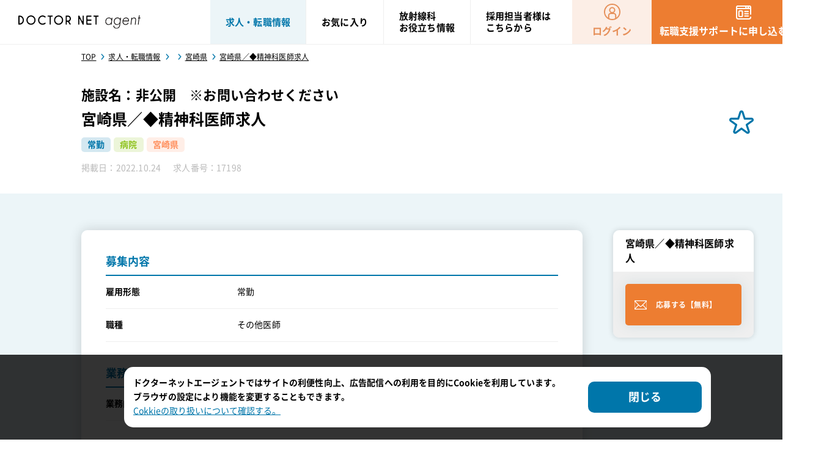

--- FILE ---
content_type: text/html; charset=UTF-8
request_url: https://dn-agent.com/search/details.php?id=17198
body_size: 63879
content:
<!doctype html>
<html lang="ja">

<head prefix="og: http://ogp.me/ns#">
  

          <!-- 2022/11/29 設定 -->
    <!-- Google Tag Manager -->
    <script>(function(w,d,s,l,i){w[l]=w[l]||[];w[l].push({'gtm.start':
    new Date().getTime(),event:'gtm.js'});var f=d.getElementsByTagName(s)[0],
    j=d.createElement(s),dl=l!='dataLayer'?'&l='+l:'';j.async=true;j.src=
    'https://www.googletagmanager.com/gtm.js?id='+i+dl;f.parentNode.insertBefore(j,f);
    })(window,document,'script','dataLayer','GTM-WD8P3P5');</script>
    <!-- End Google Tag Manager -->

    <!-- Global site tag (gtag.js) 2019/05/29 設定 -->
    <!-- Global site tag (gtag.js) - Google Analytics -->
    <script async src="https://www.googletagmanager.com/gtag/js?id=UA-139077445-1"></script>
    <script>
      window.dataLayer = window.dataLayer || [];
      function gtag(){dataLayer.push(arguments);}
      gtag('js', new Date());

      gtag('config', 'UA-139077445-1');
    </script>

    
        <!-- 2025/04/01 設定 -->
    <script src="//statics.a8.net/a8sales/a8sales.js"></script>
    <script src="//statics.a8.net/a8sales/a8crossDomain.js"></script>
        
    <meta charset="UTF-8">
    <meta name="viewport" content="width=device-width,user-scalable=no">
    <meta http-equiv="X-UA-Compatible" content="IE=edge">
    <meta name="copyright" content="&copy; Doctor-NET Inc. All rights reserved.">
    <meta name="format-detection" content="telephone=no">

        
    
    <meta name="msapplication-TileColor" content="#ffffff">
    <meta name="msapplication-TileImage" content="https://dn-agent.com/img/favicon/mstile-144x144.png?var=20251209">
    <link rel="shortcut icon" type="image/vnd.microsoft.icon" href="https://dn-agent.com/img/favicon/favicon.ico?var=20251209">
    <link rel="icon" type="image/vnd.microsoft.icon" href="https://dn-agent.com/img/favicon/favicon.ico?var=20251209">
    <link rel="apple-touch-icon" sizes="57x57" href="https://dn-agent.com/img/favicon/apple-touch-icon-57x57.png?var=20251209">
    <link rel="apple-touch-icon" sizes="60x60" href="https://dn-agent.com/img/favicon/apple-touch-icon-60x60.png?var=20251209">
    <link rel="apple-touch-icon" sizes="72x72" href="https://dn-agent.com/img/favicon/apple-touch-icon-72x72.png?var=20251209">
    <link rel="apple-touch-icon" sizes="76x76" href="https://dn-agent.com/img/favicon/apple-touch-icon-76x76.png?var=20251209">
    <link rel="apple-touch-icon" sizes="114x114" href="https://dn-agent.com/img/favicon/apple-touch-icon-114x114.png?var=20251209">
    <link rel="apple-touch-icon" sizes="120x120" href="https://dn-agent.com/img/favicon/apple-touch-icon-120x120.png?var=20251209">
    <link rel="apple-touch-icon" sizes="144x144" href="https://dn-agent.com/img/favicon/apple-touch-icon-144x144.png?var=20251209">
    <link rel="apple-touch-icon" sizes="152x152" href="https://dn-agent.com/img/favicon/apple-touch-icon-152x152.png?var=20251209">
    <link rel="apple-touch-icon" sizes="180x180" href="https://dn-agent.com/img/favicon/apple-touch-icon-180x180.png?var=20251209">
    <link rel="icon" type="image/png" sizes="192x192" href="https://dn-agent.com/img/favicon/android-chrome-192x192.png?var=20251209">
    <link rel="icon" type="image/png" sizes="48x48" href="https://dn-agent.com/img/favicon/icon-48x48.png?var=20251209">
    <link rel="icon" type="image/png" sizes="96x96" href="https://dn-agent.com/img/favicon/icon-96x96.png?var=20251209">
    <link rel="icon" type="image/png" sizes="16x16" href="https://dn-agent.com/img/favicon/icon-16x16.png?var=20251209">
    <link rel="icon" type="image/png" sizes="32x32" href="https://dn-agent.com/img/favicon/icon-32x32.png?var=20251209">
    <link rel="mask-icon" href="https://dn-agent.com/img/favicon/safari-pinned-tab.svg?var=20251209" color="#ffffff">
    <!-- <link rel="manifest" href="https://dn-agent.com/img/favicon/manifest.json" crossorigin="use-credentials"> -->

        <link rel="canonical" href="https://dn-agent.com/search/details.php?id=17198" />
        
    
      <title>宮崎県 17198 | 放射線科の求人、転職のことならドクターネットエージェント</title>
  <meta name="description" content="宮崎県 17198の求人情報 | 放射線科の求人、転職のことならドクターネットエージェントへ。医師に特化した人材サービスで非公開求人情報も多数ございます。お一人お一人のキャリアプランに寄り添い転職活動を支援します。">
  <meta name="keywords" content="ドクターネットエージェント">
  <meta name="author" content="ドクターネットエージェント">

  <meta property="fb:app_id" content="673504870357054">
  <meta property="og:site_name" content="放射線科の求人、転職のことならドクターネットエージェント">
  <meta property="og:title" content="宮崎県 17198 | 放射線科の求人、転職のことならドクターネットエージェント">
  <meta property="og:description" content="宮崎県 17198の求人情報 | 放射線科の求人、転職のことならドクターネットエージェントへ。医師に特化した人材サービスで非公開求人情報も多数ございます。お一人お一人のキャリアプランに寄り添い転職活動を支援します。">
  <meta property="og:type" content="article">
  <meta property="og:url" content="https://dn-agent.com/search/details.php?id=17198">
  <meta property="og:image" content="https://dn-agent.com/img/ogp.png?var=20251209">
  <meta name="twitter:card" content="summary_large_image">

  <link rel="stylesheet" href="//dn-agent.com/css/reset.css?var=20251209">
  <link rel="stylesheet" href="//dn-agent.com/js/slick/slick-theme.css?var=20251209">
  <link rel="stylesheet" href="//dn-agent.com/js/slick/slick.css?var=20251209">
  <link rel="stylesheet" href="//dn-agent.com/css/common.css?var=20251209">
  <link rel="stylesheet" href="//dn-agent.com/css/modal.css?var=20251209">
  <link rel="stylesheet" href="//dn-agent.com/css/job.css?var=20251209">
</head>

<body>
  <!-- 2022/11/29 設定 -->
<!-- Google Tag Manager (noscript) -->
<noscript><iframe src="https://www.googletagmanager.com/ns.html?id=GTM-WD8P3P5"
height="0" width="0" style="display:none;visibility:hidden"></iframe></noscript>
<!-- End Google Tag Manager (noscript) -->

<div id="fb-root"></div>
<script async defer crossorigin="anonymous" src="https://connect.facebook.net/ja_JP/sdk.js#xfbml=1&version=v13.0&appId=673504870357054&autoLogAppEvents=1" nonce="bzXJCLGX"></script>
  <div id="wrapper" class="page-search page-search-details _favoriteBase ">
    <div class="ckikcGlobalMenuMask"></div>
<header id="_globalHeader" class="globalHeader01">
  <div class="globalHeaderInner">
          <h1 class="globalHeaderLogo"><a href="https://dn-agent.com/"><img src="//dn-agent.com/img/logo.svg?var=20251209" alt="17198の求人ドクターネットエージェント"></a></h1>
              <nav id="_globalNaviPc" class="globalHeaderNavPc">
        <ul class="globalHeaderNavList01">
          <li class="globalHeaderNavList01Item current">
            <a href="https://dn-agent.com/search/" class="globalHeaderNavList01Link"><span class="globalHeaderNavList01Text">求人・転職情報</span></a>
          </li>
          <li class="globalHeaderNavList01Item ">
            <a href="https://dn-agent.com/favorite/" class="globalHeaderNavList01Link"><span class="globalHeaderNavList01Text">お気に入り</span></a>
          </li>
                    <li class="globalHeaderNavList01Item ">
            <a href="https://dn-agent.com/tips/" class="globalHeaderNavList01Link"><span class="globalHeaderNavList01Text">放射線科<br>お役立ち情報</span></a>
          </li>
          <li class="globalHeaderNavList01Item ">
            <a href="https://dn-agent.com/career/" class="globalHeaderNavList01Link"><span class="globalHeaderNavList01Text">採用担当者様は<br>こちらから</span></a>
          </li>
        </ul>
        <ul class="globalHeaderNavList02">
                      <li class="globalHeaderNavList02Item pc">
              <a href="https://dn-agent.com/login/" class="globalHeaderNavList02Link globalHeaderNavList02Link__login noHover"><span class="globalHeaderNavList02Text">ログイン</span></a>
            </li>
            <li class="globalHeaderNavList02Item pc">
              <a href="https://dn-agent.com/entry/" class="globalHeaderNavList02Link globalHeaderNavList02Link__entry noHover"><span class="globalHeaderNavList02Text"><span class="sp-br">転職支援サポートに</span>申し込む【無料】</span></a>
            </li>
            <li class="globalHeaderNavList02Item sp">
              <a href="https://lin.ee/1QLgaRL" class="globalHeaderNavList02Link globalHeaderNavList02Link__line noHover">
                <span class="globalHeaderNavList02Link__line-img pc"><img src="//dn-agent.com/img/line/line-300_72.jpg" alt="LINEの友達を追加すると…。厳選求人情報ご紹介。気軽にチャットで問い合わせ。今すぐ友だち登録>>Click!"></span>
                <span class="globalHeaderNavList02Link__line-img sp"><img src="//dn-agent.com/img/line/line-350_110.jpg" alt="LINEの友達を追加すると…。厳選求人情報ご紹介。気軽にチャットで問い合わせ。今すぐ友だち登録>>Click!"></span>
              </a>
            </li>
                    <li class="globalHeaderNavList02Item sp">
            <button class="globalHeaderMenuBtn" type="button"></button>
          </li>
        </ul>
      </nav>
      </div>
</header>

  <nav id="_globalNaviSp" class="globalHeaderNavSp">
    <div class="globalHeaderNavSpInner">
              <ul class="globalHeaderNavSplist01">
          <li class="globalHeaderNavSplist01Item">
            <a href="https://dn-agent.com/login/" class="globalHeaderNavSplist01Link globalHeaderNavSplist01Link__login">
              <span class="globalHeaderNavSplist01Text">ログイン</span>
            </a>
          </li>
          <li class="globalHeaderNavSplist01Item">
            <a href="https://dn-agent.com/entry/" class="globalHeaderNavSplist01Link globalHeaderNavSplist01Link__entry">
              <span class="globalHeaderNavSplist01Text"><span class="sp-br">転職支援サポートに</span>申し込む【無料】</span></span>
            </a>
          </li>
          <li class="globalHeaderNavSplist01Item">
            <a href="https://lin.ee/1QLgaRL" class="globalHeaderNavSplist01Link globalHeaderNavSplist01Link__line">
              <span class="globalHeaderNavSplist01Img"><img src="//dn-agent.com/img/line/line-275_100.jpg" alt="LINEの友達を追加すると…。厳選求人情報ご紹介。気軽にチャットで問い合わせ。今すぐ友だち登録>>Click!"></span>
            </a>
          </li>
        </ul>
            <h2 class="globalHeaderNavSplistTitle">求人を探す</h2>
      <ul class="globalHeaderNavSplist01">
        <li class="globalHeaderNavSplist01Item__full">
          <a href="https://dn-agent.com/search/?ctype=13868" class="globalHeaderNavSplist01Link">
            <span class="globalHeaderNavSplist01Text">放射線科医</span>
          </a>
        </li>
        <li class="globalHeaderNavSplist01Item__full">
          <a href="https://dn-agent.com/search/?ctype=14185" class="globalHeaderNavSplist01Link">
            <span class="globalHeaderNavSplist01Text">消化器科医</span>
          </a>
        </li>
        <li class="globalHeaderNavSplist01Item__full">
          <a href="https://dn-agent.com/search/?ctype=14279" class="globalHeaderNavSplist01Link">
            <span class="globalHeaderNavSplist01Text">内視鏡専門医</span>
          </a>
        </li>
        <li class="globalHeaderNavSplist01Item__full">
          <a href="https://dn-agent.com/search/?ctype=13869" class="globalHeaderNavSplist01Link">
            <span class="globalHeaderNavSplist01Text">診療放射線技師</span>
          </a>
        </li>
        <li class="globalHeaderNavSplist01Item__full">
          <a href="https://dn-agent.com/search/?ctype=13870" class="globalHeaderNavSplist01Link">
            <span class="globalHeaderNavSplist01Text">臨床検査技師</span>
          </a>
        </li>
      </ul>
      <h2 class="globalHeaderNavSplistTitle">お役立ち情報</h2>
      <ul class="globalHeaderNavSplist01">
        <li class="globalHeaderNavSplist01Item">
          <a href="https://dn-agent.com/favorite/" class="globalHeaderNavSplist01Link">
            <span class="globalHeaderNavSplist01Text">お気に入り求人</span>
          </a>
        </li>
                <li class="globalHeaderNavSplist01Item">
          <a href="https://dn-agent.com/tips/" class="globalHeaderNavSplist01Link">
            <span class="globalHeaderNavSplist01Text">放射線科<br>お役立ち情報</span>
          </a>
        </li>
        <li class="globalHeaderNavSplist01Item">
          <a href="https://dn-agent.com/career/" class="globalHeaderNavSplist01Link">
            <span class="globalHeaderNavSplist01Text">採用担当者様は<br>こちらから</span>
          </a>
        </li>
      </ul>
      <h2 class="globalHeaderNavSplistTitle">サイトの案内</h2>
      <ul class="globalHeaderNavSplist01">
        <li class="globalHeaderNavSplist01Item">
          <a href="https://dn-agent.com/service/" class="globalHeaderNavSplist01Link">
            <span class="globalHeaderNavSplist01Text">サービス紹介</span>
          </a>
        </li>
        <li class="globalHeaderNavSplist01Item">
          <a href="https://dn-agent.com/company/" class="globalHeaderNavSplist01Link">
            <span class="globalHeaderNavSplist01Text">運営会社</span>
          </a>
        </li>
        <li class="globalHeaderNavSplist01Item">
          <a href="https://dn-agent.com/tos/" class="globalHeaderNavSplist01Link">
            <span class="globalHeaderNavSplist01Text">利用規約</span>
          </a>
        </li>
        <li class="globalHeaderNavSplist01Item">
          <a href="https://dn-agent.com/privacy/" class="globalHeaderNavSplist01Link">
            <span class="globalHeaderNavSplist01Text">個人情報保護方針</span>
          </a>
        </li>
        <li class="globalHeaderNavSplist01Item">
          <a href="https://dn-agent.com/third_party/" class="globalHeaderNavSplist01Link">
            <span class="globalHeaderNavSplist01Text">個人情報の第三者提供について</span>
          </a>
        </li>
      </ul>
              <a href="https://lin.ee/1QLgaRL" class="globalHeaderNavSpInfo-line">
          <img src="//dn-agent.com/img/line/line-560_270.jpg" alt="LINEの友達を追加すると…。厳選求人情報ご紹介。気軽にチャットで問い合わせ。今すぐ友だち登録>>Click!">
        </a>
          </div>
  </nav>

    <main class="pageSub-details">
      <section class="mainContents">
        <nav class="breadcrumb">
          <div class="inner02">
            <ol class="breadcrumbList" itemscope itemtype="https://schema.org/BreadcrumbList">
              <li class="breadcrumbListItem" itemprop="itemListElement" itemscope itemtype="https://schema.org/ListItem">
                <a class="breadcrumbListItemLink" itemtype="https://schema.org/Thing" itemprop="item" href="https://dn-agent.com/"><span class="breadcrumbListItemText" itemprop="name">TOP</span></a>
                <meta itemprop="position" content="1" />
              </li>
                                                <li class="breadcrumbListItem" itemprop="itemListElement" itemscope itemtype="https://schema.org/ListItem">
                                          <a class="breadcrumbListItemLink" itemtype="https://schema.org/Thing" itemprop="item" href="/search/"><span class="breadcrumbListItemText" itemprop="name">求人・転職情報</span></a>
                                        <meta itemprop="position" content="2" />
                  </li>
                                  <li class="breadcrumbListItem" itemprop="itemListElement" itemscope itemtype="https://schema.org/ListItem">
                                          <a class="breadcrumbListItemLink" itemtype="https://schema.org/Thing" itemprop="item" href="https://dn-agent.com/search/?ctype=13932"><span class="breadcrumbListItemText" itemprop="name"></span></a>
                                        <meta itemprop="position" content="3" />
                  </li>
                                  <li class="breadcrumbListItem" itemprop="itemListElement" itemscope itemtype="https://schema.org/ListItem">
                                          <a class="breadcrumbListItemLink" itemtype="https://schema.org/Thing" itemprop="item" href="https://dn-agent.com/search/?ctype=13932&pref=12974"><span class="breadcrumbListItemText" itemprop="name">宮崎県</span></a>
                                        <meta itemprop="position" content="4" />
                  </li>
                                  <li class="breadcrumbListItem" itemprop="itemListElement" itemscope itemtype="https://schema.org/ListItem">
                                          <a class="breadcrumbListItemLink" itemtype="https://schema.org/Thing" itemprop="item" href="https://dn-agent.com/search/details.php?id=17198"><span class="breadcrumbListItemText" itemprop="name">宮崎県／◆精神科医師求人</span></a>
                                        <meta itemprop="position" content="5" />
                  </li>
                                          </ol>
          </div>
        </nav>

        <div class="pageContents">

          
            
              <div class="pageContentsDetailsHeader _favoriteCount" data-favoriteCount="0">
                <div class="inner02">
                  <div class="jobDetailsHeader">
                    <p class="jobDetailsSubTitle">施設名：非公開　※お問い合わせください</p>
                    <h2 class="jobDetailsTitle">
                      <span class="jobDetailsTitleText">宮崎県／◆精神科医師求人</span>
                      <button class="_favoriteBtn favoriteIcon " type="button" data-jobId="17198">
                        <span class="favoriteClickText"><span class="favoriteClickTextOn">登録</span><span class="favoriteClickTextOff">解除</span>しました</span>
                      </button>
                    </h2>
                    <ul class="iconList jobDetailsIconList">
                                            <li class="iconListItem iconListItem__type1 jobDetailsIconListItem">
                                                  <span class="iconListText">常勤</span>
                                              </li>
                      
                                            <li class="iconListItem iconListItem__type2 jobDetailsIconListItem">
                                                  <span class="iconListText">病院</span>
                                              </li>
                      
                                            <li class="iconListItem iconListItem__type3 jobDetailsIconListItem">
                                                  <span class="iconListText">宮崎県</span>
                                              </li>
                                          </ul>
                    <ul class="detalisList jobDetailsDetalisList">
                      <li class="detalisListItem jobDetailsDate">掲載日：<time class="detalisListText" datetime="2022-10-24">2022.10.24</time></li>
                      <li class="detalisListItem jobDetailsId">求人番号：<span class="detalisListText">17198</span></li>
                    </ul>
                                                          </div>
                </div>
              </div>

              <div class="pageContents pageContents__bg__lightBlue pageContentsDetailsBody">
                <div class="inner02 pageContentsInner2">

                  <div class="twoColumn">
                    <div class="twoColumnLeft stickyStopPositionHeight">

                      <div class="jobDetailsTableContentsWrap">

                                                
                        <div class="contentsWrap01 jobDetailsTableContentsWrap01">
                          <div class="jobDetailsTableWrap">
                            <table class="jobDetailsTable">
                              <caption class="jobDetailsTableTitle">募集内容</caption>
                              <tbody> 

                                                                <tr>
                                  <th>雇用形態</th>
                                  <td>
                                                                          常勤                                                                      </td>
                                </tr>
                                
                                                                <tr>
                                  <th>職種</th>
                                  <td>
                                                                          その他医師                                                                      </td>
                                </tr>
                                
                                                              </tbody>
                            </table>

                            <table class="jobDetailsTable">
                              <caption class="jobDetailsTableTitle">業務内容・必要要件</caption>
                              <tbody>
                                <tr>
                                  <th>業務内容</th>
                                  <td></td>
                                </tr>
                                
                                
                                                              </tbody>
                            </table>

                            <table class="jobDetailsTable">
                              <caption class="jobDetailsTableTitle">勤務条件</caption>
                              <tbody>
                                <tr>
                                  <th>就業時間・休憩時間</th>
                                  <td>8:00〜17:00</td>
                                </tr>
                                                                                                  <tr>
                                    <th>当直・オンコール</th>
                                    <td>当直：有</td>
                                  </tr>
                                                                                                  <tr>
                                    <th>勤務日数</th>
                                    <td>5日</td>
                                  </tr>
                                                                <tr>
                                  <th>勤務日数・休日</th>
                                  <td>週5日, 日曜・祝日・その他休み</td>
                                </tr>
                                                                                                  <tr>
                                    <th>休暇種類</th>
                                    <td>年末年始休暇、夏季休暇、リフレッシュ休暇、有給休暇（法定通り）</td>
                                  </tr>
                                                                                                                                  <tr>
                                    <th>休暇詳細</th>
                                    <td>年末年始4日<br />
夏季休暇3日</td>
                                  </tr>
                                                                                                  <tr>
                                    <th>備考</th>
                                    <td>内科全般を幅広く診ていただきます。<br />
<br />
外来数：2～3コマ/週<br />
病棟：10～15床程度<br />
当直：月2～3回程度(応相談)<br />
</td>
                                  </tr>
                                                              </tbody>
                            </table>

                            <table class="jobDetailsTable">
                              <caption class="jobDetailsTableTitle">給与条件</caption>
                              <tbody>
                                <tr>
                                  <th>給与</th>
                                  <td>
                                                                                                              <span class="jobListTable02DdText">年収</span>
                                                                                                              <span class="jobListTable02DdText">14,000,000円～20,000,000円</span>
                                                                      </td>
                                </tr>
                                                                  <tr>
                                    <th>賞与・昇給</th>
                                    <td>昇給：有</td>
                                  </tr>
                                                              </tbody>
                            </table>

                                                          <table class="jobDetailsTable">
                                <caption class="jobDetailsTableTitle">福利厚生</caption>
                                <tbody>
                                                                                                        <tr>
                                      <th>通勤交通費</th>
                                      <td>有</td>
                                    </tr>
                                                                                                        <tr>
                                      <th>自動車通勤</th>
                                      <td>可能</td>
                                    </tr>
                                                                                                        <tr>
                                      <th>職員駐車場</th>
                                      <td>有</td>
                                    </tr>
                                                                                                        <tr>
                                      <th>加入保険</th>
                                      <td>健康保険、厚生年金、雇用保険、労災保険</td>
                                    </tr>
                                                                                                    </tbody>
                              </table>
                            
                                                          <table class="jobDetailsTable">
                                <caption class="jobDetailsTableTitle">その他</caption>
                                <tbody>
                                                                                                                                          <tr>
                                      <th>選考方法</th>
                                      <td>書類選考、面接（1回）</td>
                                    </tr>
                                                                                                    </tbody>
                              </table>
                            
                            <table class="jobDetailsTable">
                              <caption class="jobDetailsTableTitle">施設情報</caption>
                              <tbody>
                                                                                                <tr>
                                  <th>病床数</th>
                                  <td>300床以上</td>
                                </tr>
                                
                                                                <tr>
                                  <th>勤務地</th>
                                  <td>
                                                                          宮崎県                                                                      </td>
                                </tr>
                                
                                                                                              </tbody>
                            </table>

                                                      </div>

                          <div class="jobbDetailsFooter">
                            <div class="btnWrapCenter jobbDetailsFooterBtnWrap">
                                                              <a class="btn btnEntry btnWrapCenter jobbDetailsFooterBtn jobbDetailsFooterBtnEntry" href="https://dn-agent.com/entry/?id=17198"><span class="btnText jobbDetailsFooterBtnEntryText">応募する【無料】</span></a>
                                                            <button class="_favoriteBtn btn favoriteBtn " type="button" data-jobId="17198">
                                <span class="favoriteBtnText">お気に入り<span class="favoriteBtnOn">登録</span><span class="favoriteBtnOff">解除</span></span>
                              </button>
                            </div>
                          </div>
                        </div>

                                                  <div id="_jobRelationLink" class="link-list-contents link-list-contents--details">
                            <div class="link-list-contents__block">
                              <h2 class="link-list-contents__title burgerBtn">関連する求人</h2>
                              <div class="burgerList">
                                <div class="link-list-contents__list">
                                  <ul class="link-list">
                                                                                                            <li class="link-list__item link-list__item--3column">
                                                                              <a class="link-list__link" href="https://dn-agent.com/search/?pref=12974">宮崎県求人</a>
                                                                          </li>
                                                                                                          </ul>
                                </div>
                              </div>
                            </div>
                          </div>
                        
                                                  <div id="_jobLink" class="link-list-contents link-list-contents--details">
                                                        <div class="link-list-contents__block">
                              <h2 class="link-list-contents__title burgerBtn">「」求人を「都道府県」から探す</h2>
                              <div class="burgerList">
                                <div class="link-list-contents__list">
                                  <ul class="link-list">
                                                                      </ul>
                                </div>
                              </div>
                            </div>
                                                      </div>
                        
                        <div class="btnWrapCenter jobDetailsBtnWrap">
                          <a class="btn btnLinkBack btn__center jobDetailsBtnBackLink" href="https://dn-agent.com/search/"><span class="btnText">検索結果に戻る</span></a>
                        </div>
                      </div>
                    </div>

                    <div class="twoColumnRight twoColumnRightPc">
                      <div class="stickyWrap sideEntryWrap">
                        <nav class="stickyBlock sideEntry">
                          <div class="sideEntryContentsWrap">
                            <h2 class="sideEntryTitle"><span class="sideEntryTitleText">宮崎県／◆精神科医師求人</span></h2>
                            <div class="sideEntryFooter">
                              <div class="btnWrapBetween sideEntryFooterBtnWrap">
                                                                  <a class="btn btnEntry sbtnWrapCenter sideEntryFooterBtn sideEntryFooterBtnEntry" href="https://dn-agent.com/entry/?id=17198"><span class="btnText sideEntryFooterBtnEntryText">応募する【無料】</span></a>
                                                              </div>
                            </div>
                          </div>
                        </nav>
                      </div>
                    </div>

                  </div>

                                      <section class="recommendBox">
                      <h2 class="title01 blue text__center recommendBoxTitle01">似ている求人</h2>
                      <div class="recommendListWrap">
                                                      <div class="jobList01 jobFeatureList" id="js-slider-1">
          <div class="jobList01Item">
        <a class="jobList01LinkBlock " href="https://dn-agent.com/search/details.php?id=14978">
          <article class="jobList01Article">
            <div class="jobList01ArticleUp">
              <div class="jobList01Header">
                <h3 class="jobList01Title">
                                    <span class="jobList01TitleIcon icon_employment">常勤</span>
                  宮崎県／◇経験次第で年収1800万円期待あり/週4日勤務可/土日祝日休み可/当直免除相談可◇ 麻酔科...                </h3>
              </div>

              
              <div class="jobListTable01 jobListDetailTable01">
                <div class="jobListTable01Line">
                  <p class="jobListTable01Text"></p>
                </div>
                <div class="jobListTable01Line">
                  <p class="jobListTable01Text">
                                                              <span class="jobListTable01DdText">年収</span>
                                                              <span class="jobListTable01DdText">10,000,000円～18,000,000円</span>
                                      </p>
                </div>
                <div class="jobListTable01Line">
                  <p class="jobListTable01Text"></p>
                </div>
              </div>
            </div>
                      </article>
        </a>
      </div>
          <div class="jobList01Item">
        <a class="jobList01LinkBlock " href="https://dn-agent.com/search/details.php?id=14977">
          <article class="jobList01Article">
            <div class="jobList01ArticleUp">
              <div class="jobList01Header">
                <h3 class="jobList01Title">
                                    <span class="jobList01TitleIcon icon_employment">常勤</span>
                  宮崎県／◇経験次第で年収1800万円期待あり/週4日勤務可/土日祝日休み可/当直免除相談可◇ 整形外...                </h3>
              </div>

              
              <div class="jobListTable01 jobListDetailTable01">
                <div class="jobListTable01Line">
                  <p class="jobListTable01Text"></p>
                </div>
                <div class="jobListTable01Line">
                  <p class="jobListTable01Text">
                                                              <span class="jobListTable01DdText">年収</span>
                                                              <span class="jobListTable01DdText">10,000,000円～18,000,000円</span>
                                      </p>
                </div>
                <div class="jobListTable01Line">
                  <p class="jobListTable01Text"></p>
                </div>
              </div>
            </div>
                      </article>
        </a>
      </div>
          <div class="jobList01Item">
        <a class="jobList01LinkBlock " href="https://dn-agent.com/search/details.php?id=14069">
          <article class="jobList01Article">
            <div class="jobList01ArticleUp">
              <div class="jobList01Header">
                <h3 class="jobList01Title">
                                    <span class="jobList01TitleIcon icon_employment">常勤</span>
                  宮崎県／☆院長候補！当直なし！アットホームな雰囲気です！年収相談可能！☆                </h3>
              </div>

              
              <div class="jobListTable01 jobListDetailTable01">
                <div class="jobListTable01Line">
                  <p class="jobListTable01Text"></p>
                </div>
                <div class="jobListTable01Line">
                  <p class="jobListTable01Text">
                                                              <span class="jobListTable01DdText">年収</span>
                                                              <span class="jobListTable01DdText">12,000,000円～</span>
                                      </p>
                </div>
                <div class="jobListTable01Line">
                  <p class="jobListTable01Text"></p>
                </div>
              </div>
            </div>
                      </article>
        </a>
      </div>
          <div class="jobList01Item">
        <a class="jobList01LinkBlock " href="https://dn-agent.com/search/details.php?id=14068">
          <article class="jobList01Article">
            <div class="jobList01ArticleUp">
              <div class="jobList01Header">
                <h3 class="jobList01Title">
                                    <span class="jobList01TitleIcon icon_employment">常勤</span>
                  宮崎県／☆ゆったり勤務！残業なし！高年収最大2000万円！☆                </h3>
              </div>

              
              <div class="jobListTable01 jobListDetailTable01">
                <div class="jobListTable01Line">
                  <p class="jobListTable01Text"></p>
                </div>
                <div class="jobListTable01Line">
                  <p class="jobListTable01Text">
                                                              <span class="jobListTable01DdText">年収</span>
                                                              <span class="jobListTable01DdText">18,000,000円～20,000,000円</span>
                                      </p>
                </div>
                <div class="jobListTable01Line">
                  <p class="jobListTable01Text"></p>
                </div>
              </div>
            </div>
                      </article>
        </a>
      </div>
          <div class="jobList01Item">
        <a class="jobList01LinkBlock " href="https://dn-agent.com/search/details.php?id=14067">
          <article class="jobList01Article">
            <div class="jobList01ArticleUp">
              <div class="jobList01Header">
                <h3 class="jobList01Title">
                                    <span class="jobList01TitleIcon icon_employment">常勤</span>
                  宮崎県／☆ゆったり勤務！残業なし！高年収！☆                </h3>
              </div>

              
              <div class="jobListTable01 jobListDetailTable01">
                <div class="jobListTable01Line">
                  <p class="jobListTable01Text"></p>
                </div>
                <div class="jobListTable01Line">
                  <p class="jobListTable01Text">
                                                              <span class="jobListTable01DdText">年収</span>
                                                              <span class="jobListTable01DdText">16,000,000円～</span>
                                      </p>
                </div>
                <div class="jobListTable01Line">
                  <p class="jobListTable01Text"></p>
                </div>
              </div>
            </div>
                      </article>
        </a>
      </div>
          <div class="jobList01Item">
        <a class="jobList01LinkBlock " href="https://dn-agent.com/search/details.php?id=13945">
          <article class="jobList01Article">
            <div class="jobList01ArticleUp">
              <div class="jobList01Header">
                <h3 class="jobList01Title">
                                    <span class="jobList01TitleIcon icon_employment">常勤</span>
                  宮崎県／☆当直無し！週4日から勤務可能です☆                </h3>
              </div>

              
              <div class="jobListTable01 jobListDetailTable01">
                <div class="jobListTable01Line">
                  <p class="jobListTable01Text"></p>
                </div>
                <div class="jobListTable01Line">
                  <p class="jobListTable01Text">
                                                              <span class="jobListTable01DdText">年収</span>
                                                              <span class="jobListTable01DdText">15,000,000円～18,000,000円</span>
                                      </p>
                </div>
                <div class="jobListTable01Line">
                  <p class="jobListTable01Text"></p>
                </div>
              </div>
            </div>
                      </article>
        </a>
      </div>
          <div class="jobList01Item">
        <a class="jobList01LinkBlock " href="https://dn-agent.com/search/details.php?id=13920">
          <article class="jobList01Article">
            <div class="jobList01ArticleUp">
              <div class="jobList01Header">
                <h3 class="jobList01Title">
                                    <span class="jobList01TitleIcon icon_employment">常勤</span>
                  宮崎県／☆地域医療支援病院の認定病院です！最大1800万円可能☆                </h3>
              </div>

              
              <div class="jobListTable01 jobListDetailTable01">
                <div class="jobListTable01Line">
                  <p class="jobListTable01Text"></p>
                </div>
                <div class="jobListTable01Line">
                  <p class="jobListTable01Text">
                                                              <span class="jobListTable01DdText">年収</span>
                                                              <span class="jobListTable01DdText">11,000,000円～18,000,000円</span>
                                      </p>
                </div>
                <div class="jobListTable01Line">
                  <p class="jobListTable01Text"></p>
                </div>
              </div>
            </div>
                      </article>
        </a>
      </div>
          <div class="jobList01Item">
        <a class="jobList01LinkBlock " href="https://dn-agent.com/search/details.php?id=13918">
          <article class="jobList01Article">
            <div class="jobList01ArticleUp">
              <div class="jobList01Header">
                <h3 class="jobList01Title">
                                    <span class="jobList01TitleIcon icon_employment">常勤</span>
                  宮崎県／☆地域医療支援病院の認定病院です！最大1800万円可能☆                </h3>
              </div>

              
              <div class="jobListTable01 jobListDetailTable01">
                <div class="jobListTable01Line">
                  <p class="jobListTable01Text"></p>
                </div>
                <div class="jobListTable01Line">
                  <p class="jobListTable01Text">
                                                              <span class="jobListTable01DdText">年収</span>
                                                              <span class="jobListTable01DdText">11,000,000円～18,000,000円</span>
                                      </p>
                </div>
                <div class="jobListTable01Line">
                  <p class="jobListTable01Text"></p>
                </div>
              </div>
            </div>
                      </article>
        </a>
      </div>
          <div class="jobList01Item">
        <a class="jobList01LinkBlock " href="https://dn-agent.com/search/details.php?id=12235">
          <article class="jobList01Article">
            <div class="jobList01ArticleUp">
              <div class="jobList01Header">
                <h3 class="jobList01Title">
                                    <span class="jobList01TitleIcon icon_employment">常勤</span>
                  宮崎県／☆トリアージ中心☆新患の初期対応をご担当いただきます                </h3>
              </div>

              
              <div class="jobListTable01 jobListDetailTable01">
                <div class="jobListTable01Line">
                  <p class="jobListTable01Text"></p>
                </div>
                <div class="jobListTable01Line">
                  <p class="jobListTable01Text">
                                                              <span class="jobListTable01DdText">年収</span>
                                                              <span class="jobListTable01DdText">11,000,000円～18,000,000円</span>
                                      </p>
                </div>
                <div class="jobListTable01Line">
                  <p class="jobListTable01Text"></p>
                </div>
              </div>
            </div>
                      </article>
        </a>
      </div>
          <div class="jobList01Item">
        <a class="jobList01LinkBlock " href="https://dn-agent.com/search/details.php?id=12236">
          <article class="jobList01Article">
            <div class="jobList01ArticleUp">
              <div class="jobList01Header">
                <h3 class="jobList01Title">
                                    <span class="jobList01TitleIcon icon_employment">常勤</span>
                  宮崎県／☆オペ麻酔☆公的病院にてご勤務いただきます。                </h3>
              </div>

              
              <div class="jobListTable01 jobListDetailTable01">
                <div class="jobListTable01Line">
                  <p class="jobListTable01Text"></p>
                </div>
                <div class="jobListTable01Line">
                  <p class="jobListTable01Text">
                                                              <span class="jobListTable01DdText">年収</span>
                                                              <span class="jobListTable01DdText">9,000,000円～14,000,000円</span>
                                      </p>
                </div>
                <div class="jobListTable01Line">
                  <p class="jobListTable01Text"></p>
                </div>
              </div>
            </div>
                      </article>
        </a>
      </div>
      </div>
                                                <div class="recommendBox__link-wrap">
                          <a class="recommendBox__link" href="https://dn-agent.com/search/?ctype=13932&pref=12974">宮崎県のの求人から探す</a>
                        </div>
                                              </div>
                    </section>
                                  </div>
              </div>

            
          
        </div>

        
      </section>
    </main>

    <footer id="_globalFooter" class="globalFooter">
    <div id="_topBtn" class="topBtn"><img class="linkImg" src="//dn-agent.com/img/circle_up_lightBlue_blue.svg" alt="TOP"></div>
    <div class="globalFooterInner">
        <p class="globalFooterLogoWrap"><a class="globalFooterLogo" href="https://dn-agent.com/"><img src="//dn-agent.com/img/logo.svg?var=20251209" alt="ドクターネットエージェント"></a></p>

        <div class="globalFooterNav">
            
                        <dl class="globalFooterNavList01 globalFooterNavList01__hcenter">
                <dt class="globalFooterNavList01Dt">
                    <a class="globalFooterNavList01DtLink" href="https://dn-agent.com/">ドクターネット<br class="pc">エージェントTOP</a>
                </dt>
                <dd class="globalFooterNavList01Dd">
                    <ul class="globalFooterNavList02 globalFooterNavList02__half">
                        <li class="globalFooterNavList02Item globalFooterNavList02Item__half">
                            <a class="globalFooterNavList02Link" href="https://dn-agent.com/search/">求人・転職情報</a>
                        </li>
                        <li class="globalFooterNavList02Item globalFooterNavList02Item__half">
                            <a class="globalFooterNavList02Link" href="https://dn-agent.com/favorite/">お気に入り</a>
                        </li>
                        <li class="globalFooterNavList02Item globalFooterNavList02Item__half">
                            <a class="globalFooterNavList02Link" href="https://dn-agent.com/tips/">放射線科お役立ち情報</a>
                        </li>
                    </ul>
                    <ul class="globalFooterNavList02 globalFooterNavList02__half">
                        <li class="globalFooterNavList02Item globalFooterNavList02Item__half">
                            <a class="globalFooterNavList02Link" href="https://dn-agent.com/search/?ctype=13868">放射線科医の求人</a>
                        </li>
                        <li class="globalFooterNavList02Item globalFooterNavList02Item__half">
                            <a class="globalFooterNavList02Link" href="https://dn-agent.com/search/?ctype=14185">消化器科医の求人</a>
                        </li>
                        <li class="globalFooterNavList02Item globalFooterNavList02Item__half">
                            <a class="globalFooterNavList02Link" href="https://dn-agent.com/search/?ctype=14279">内視鏡専門医の求人</a>
                        </li>
                        <li class="globalFooterNavList02Item globalFooterNavList02Item__half">
                            <a class="globalFooterNavList02Link" href="https://dn-agent.com/search/?ctype=13869">診療放射線技師の求人</a>
                        </li>
                        <li class="globalFooterNavList02Item globalFooterNavList02Item__half">
                            <a class="globalFooterNavList02Link" href="https://dn-agent.com/search/?ctype=13870">臨床検査技師の求人</a>
                        </li>
                    </ul>
                </dd>
            </dl>
                        <ul class="globalFooterNavList03">
                                <li class="globalFooterNavList03Item">
                    <a class="globalFooterNavList03Link" href="https://dn-agent.com/service/">サービス紹介</a>
                </li>
                                <li class="globalFooterNavList03Item">
                    <a class="globalFooterNavList03Link" href="https://dn-agent.com/company/">運営会社</a>
                </li>
                <li class="globalFooterNavList03Item">
                    <a class="globalFooterNavList03Link" href="https://dn-agent.com/tos/">利用規約</a>
                </li>
                <li class="globalFooterNavList03Item">
                    <a class="globalFooterNavList03Link" href="https://dn-agent.com/privacy/">個人情報保護方針</a>
                </li>
                                <li class="globalFooterNavList03Item">
                    <a class="globalFooterNavList03Link" href="https://dn-agent.com/career/">医療機関の採用担当者様へ</a>
                </li>
                <li class="globalFooterNavList03Item">
                    <a class="globalFooterNavList03Link" href="https://dn-agent.com/contact/">お問い合わせ</a>
                </li>
                            </ul>
            <p class="globalFooterCopy">&#169; 2019 Doctor-NET Inc.</p>
        </div>
    </div>
</footer>

<div id="_footerEntryView" class="footerEntryViewWrap">
    <div class="footerEntryView">
        <div class="footerEntryViewInner">
            <a href="https://dn-agent.com/entry/" class="footerEntryViewBtn btn"><span class="footerEntryViewBtnText">転職支援サポートに申し込む【無料】</span></a>
            <!-- <p class="footerEntryViewInfo">
                <span class="footerEntryViewText">
                    非公開求人のご紹介、ご希望に合わせた<br>
                    オーダーメイド求人のご紹介も可能です。
                </span>
            </p> -->
        </div>
    </div>
</div>

<div id="modalArea" class="modalArea">
    <div id="modalBg" class="modalBg"></div>
    <div class="modalWrapper">
        <!-- <button type="button" id="closeDisagreeModal" class="closeDisagreeModal"><span class="closeDisagreeModalText">×</span></button> -->
        <div class="modalContents">
            <p class="modalTitle">
                ドクターネットエージェントではサイトの利便性向上、広告配信への利用を目的にCookieを利用しています。<br>
                ブラウザの設定により機能を変更することもできます。<br>
                <button class="agreeCokkie modalTitleLink">Cokkieの取り扱いについて確認する。</button>
            </p>
        </div>
        <div class="modalButton">
            <button type="button" id="closeAgreeModal" class="agreeCokkie closeAgreeModal modalAgreeButton"><span class="modalAgreeButtonText">閉じる</span></button>
        </div>
    </div>
</div>

          <div id="_footerJobDetialsView" class="footerJobDetialsViewWrap">
        <div class="footerJobDetialsView">
          <div class="btnWrapCenter footerJobDetialsViewBtnWrap">
                          <a class="btn btnEntry footerJobDetialsViewBtn footerJobDetialsViewBtnEntry" href="https://dn-agent.com/entry/?id=12236"><span class="btnText footerJobDetialsViewBtnEntryText">応募する【無料】</span></a>
                        <button class="_favoriteBtn btn favoriteBtn " type="button" data-jobId="17198">
              <span class="favoriteBtnText">お気に入り<span class="favoriteBtnOn">登録</span><span class="favoriteBtnOff">解除</span></span>
            </button>
          </div>
        </div>
      </div>
    
    
<div id="_favoritePopup" class="popupWrap">
    <div class="popupBg"></div>
    <div class="popupContentsWrap">
        <div class="popupContents">
            <div class="contactFlame02Wrap">
                <div class="contactFlame02">
                    <p class="contactFlame02Text01">お気に入り求人は10件登録されています。<br>新たに登録する場合は、登録件数を減らしてください。</p>
                    <div class="contactFlame02BtnWrap btnWrapCenter">
                        <button id="_favoritePopupCloseBtn" class="btn contactFlame02Btn contactFlame02Btn__close" type="button" val=""><span class="btnText">閉じる</span></button>
                        <a class="btn contactFlame02Btn" href="https://dn-agent.com/favorite/"><span class="btnText">お気に入登録を減らす</span></a>
                    </div>
                </div>
            </div>
        </div>
    </div>
</div>
<div id="_favoriteEntryPopup" class="popupWrap">
    <div class="popupBg"></div>
    <div class="popupContentsWrap">
        <div class="popupContents">
            <div class="contactFlame02Wrap">
                <div class="contactFlame02">
                    <button id="_favoriteEntryPopupCloseBtn" class="contactFlame02CloseBtn" type="button"><span class="contactFlame02CloseBtnIcon"></span></button>
                    <div class="contactFlame02Header">
                        <p class="contactFlame02Title01 iconFavorite">お気に入り登録しました！</p>
                        <p class="contactFlame02Title01">会員登録をすると、さらに便利なサービスが利用できます。</p>
                    </div>
                    <ul class="contactFlame02List">
                        <li class="contactFlame02Text02 dot bold">新規求人メール</li>
                        <li class="contactFlame02Text02 dot bold">履歴書添削サービス</li>
                        <li class="contactFlame02Text02 dot bold">非公開求人のご紹介</li>
                    </ul>
                    <div class="contactFlame02BtnWrap btnWrapCenter">
                        <a class="btn contactFlame02Btn contactFlame02Btn__entry" href="https://dn-agent.com/entry/"><span class="btnText">無料で転職支援サポートへ申し込む</span></a>
                    </div>
                    <div class="contactFlame02Footer">
                        <input id="_favoriteNotShow" class="inputCheckbox" name="favoriteNotShow" type="checkbox" value="1">
                        <label for="_favoriteNotShow">次回から表示しない</label>
                    </div>
                </div>
            </div>
        </div>
    </div>
</div>
  </div>
  <div id="_searchConditionModal" class="searchConditionModal">
    <div id="_modalBox2Bg" class="modalBoxBg"></div>
    <div class="modalBox2Wrap">
        <div class="modalBox2">
            <div class="modalBox2InnerWrap">
                <button class="modalBox2Close modalBox2CloseBtn" type="button"></button>
                <div class="modalBox2Inner">
                    <div class="modalBox2Header">
                        <p class="modalBox2Title01">保存した検索条件</p>
                        <p class="modalBox2Text01">10件まで保存できます。それ以上保存した場合は、保存日の古いものから削除されます。</p>
                    </div>
                    <div class="modalBox2Body">
                        <div class="modalBox2Filed">
                            <div id="_searchConditionModalWrite" class="modalBox2FiledInner">
                                                            </div>
                        </div>
                    </div>
                    <div class="modalBox2Footer">
                        <div class="btnListWrap btnListWrap__center">
                            <button class="btnMin btn__center btnClear modalBox2CloseBtn" type="button"><span class="btnText">閉じる</span></button>
                        </div>
                    </div>
                </div>
            </div>
        </div>
    </div>
</div><script src="//dn-agent.com/js/jquery-3.6.0.min.js"></script>
<script src="//dn-agent.com/js/jquery.easing.1.3.js"></script>
<script src="//dn-agent.com/js/modernizr-custom.js"></script>
<script src="//dn-agent.com/js/ua-parser.min.js"></script>
<script>
    const ua = UAParser();
    document.querySelector("html").classList.add(ua.browser.name.replace(/ /g, "-").toLowerCase());
    document.querySelector("html").classList.add("browser-ver" + ua.browser.major.replace(/ /g, "-").toLowerCase());
    document.querySelector("html").classList.add(ua.os.name.replace(/ /g, "-").toLowerCase());
</script>
<script src="//dn-agent.com/js/common.js?var=20251209"></script>
<script src="//dn-agent.com/js/jobSearchCondition.js?var=20251209"></script>

<script src="//dn-agent.com/js/cookieAgree.js?var=20251209"></script>
  <script src="//dn-agent.com/js/slick/slick.min.js?var=20251209"></script>
  <script src="//dn-agent.com/js/jobRecommendSlider.js?var=20251209"></script>
  <script src="//dn-agent.com/js/jobFavorite.js?var=20251209"></script>
  <script>
    //「PC」時は初回アクセス時に求人リンクを展開しておく
    $(window).on('load',function() {
      if(device == 'pc' && $('#_jobRelationLink').length > 0){
        $('#_jobRelationLink').find('.burgerBtn').each(function () {
          $(this).addClass('openList');
          $(this).next().slideDown(0);
        });
      }
      if(device == 'pc' && $('#_jobLink').length > 0){
        $('#_jobLink').find('.burgerBtn').each(function () {
          $(this).addClass('openList');
          $(this).next().slideDown(0);
        });
      }
    });
  </script>

  
      <script type="application/ld+json">
      {"@context":"http:\/\/schema.org\/","@type":"JobPosting","title":"","description":"<h1>宮崎県／◆精神科医師求人<\/h1><p>雇用形態：常勤<\/p><p>施設種別：病院<\/p><p>勤務地：宮崎県<\/p><p>掲載日：2022-10-24<p>求人番号：17198<\/p><br><h2>募集内容<\/h2><p>雇用形態：常勤<\/p><p>職種：<\/p><br><h2>業務内容・必要要件<\/h2><p>業務内容：<\/p><p>必須条件：<\/p><br><h2>就業時間・休憩時間<\/h2><p>雇用形態：8:00〜17:00<\/p><p>当直・オンコール：当直：有<\/p><p>勤務日数：5日<\/p><p>勤務日数・休日：週5日, 日曜・祝日・その他休み<\/p><p>休暇種類：年末年始休暇、夏季休暇、リフレッシュ休暇、有給休暇（法定通り）<\/p><p>年間休日：<\/p><p>休暇詳細：年末年始4日<br>夏季休暇3日<\/p><p>備考：内科全般を幅広く診ていただきます。<br><br>外来数：2～3コマ\/週<br>病棟：10～15床程度<br>当直：月2～3回程度(応相談)<br><\/p><br><h2>給与条件<\/h2><p>給与：年収　14,000,000円～20,000,000円<\/p><p>賞与・昇給：昇給：有<\/p><br><h2>福利厚生<\/h2><p>通勤交通費：有<\/p><p>自動車通勤：可能<\/p><p>職員駐車場：有<\/p><p>加入保険：健康保険、厚生年金、雇用保険、労災保険<\/p><br><h2>その他<\/h2><p>選考方法：書類選考、面接（1回）<\/p><br><h2>施設情報<\/h2><p>施設名：非公開　※お問い合わせください<\/p><p>病床数：300床以上<\/p><p>勤務地：宮崎県<\/p>","hiringOrganization":{"@type":"Organization","name":"非公開　※お問い合わせください","logo":"https:\/\/dn-agent.com\/img\/favicon\/apple-touch-icon-120x120.png"},"datePosted":"2022-10-24","employmentType":"FULL_TIME","jobLocation":{"@type":"Place","address":{"@type":"PostalAddress","addressRegion":"宮崎県","addressCountry":"JP"}},"baseSalary":{"@type":"MonetaryAmount","currency":"JPY","value":{"@type":"QuantitativeValue","minValue":"14000000","maxValue":"14000000","unitText":"YEAR"}}}    </script>
  </body>

</html>

--- FILE ---
content_type: text/css
request_url: https://dn-agent.com/css/reset.css?var=20251209
body_size: 1287
content:
@charset "utf-8";

/*----------------------------------------
 __reset_style
----------------------------------------*/

body,div,dl,dt,dd,ul,ol,li,h1,h2,h3,h4,h5,h6,pre,
form,fieldset,input,textarea,p
,blockquote,th,td,figure,a,article,section,aside,label {
	margin: 0;
	padding: 0;
}
*{
	-moz-box-sizing:border-box;
	-webkit-box-sizing:border-box;
	box-sizing:border-box;
	word-break: break-all;
	word-wrap: break-word;
}
html {
	overflow-y: scroll;
	margin:0;
	padding:0;
}

h1,h2,h3,h4,h5,h6,strong {
	font-size: 100%;
	font-weight: normal;
	line-height: 1em;
}

p {
	margin: 0;
	padding:0;
}
a{
	text-decoration: none;
}
ol,ul {
	list-style: none;
}

img{
	border:0;
	vertical-align:bottom;
}

fieldset {
	border: 0;
}

table {
}

address,caption,cite,code,dfn,em,strong,th,var {
	font-style: normal;
}

/*----------------------------------------
 __clear_Style
----------------------------------------*/

.clear {
	margin: 0;
	padding: 0;
	clear: both;
}

.hide {
	margin: 0;
	padding: 0;
	display: none;
}

.clearfix:after {
	content: ".";
	display: block;
	height: 0;
	clear: both;
	visibility: hidden;
	font-size: 0;
}

.clearfix {
	display: inline-block;
}

/* Hides from IE-mac \*/
* html .clearfix { height: 1%; }
.clearfix { display: block; }
/* End hide from IE-mac */

--- FILE ---
content_type: text/css
request_url: https://dn-agent.com/css/common.css?var=20251209
body_size: 167755
content:
@charset "UTF-8";

/* =======================================
			base
======================================= */

@font-face {
    font-family: 'Noto Sans Japanese';
    font-style: normal;
    font-weight: 300;
    src: url('./font/NotoSansCJKjp/NotoSansCJKjp-Light.woff2') format('woff2'),
         url('./font/NotoSansCJKjp/NotoSansCJKjp-Light.woff') format('woff'),
         url('./font/NotoSansCJKjp/NotoSansCJKjp-Light.ttf')  format('truetype'),
         url('./font/NotoSansCJKjp/NotoSansCJKjp-Light.eot') format('embedded-opentype');
}
@font-face {
    font-family: 'Noto Sans Japanese';
    font-style: normal;
    font-weight: 400;
    src: url('./font/NotoSansCJKjp/NotoSansCJKjp-Regular.woff2') format('woff2'),
         url('./font/NotoSansCJKjp/NotoSansCJKjp-Regular.woff') format('woff'),
         url('./font/NotoSansCJKjp/NotoSansCJKjp-Regular.ttf')  format('truetype'),
         url('./font/NotoSansCJKjp/NotoSansCJKjp-Regular.eot') format('embedded-opentype');
}
@font-face {
    font-family: 'Noto Sans Japanese';
    font-style: normal;
    font-weight: 500;
    src: url('./font/NotoSansCJKjp/NotoSansCJKjp-Medium.woff2') format('woff2'),
         url('./font/NotoSansCJKjp/NotoSansCJKjp-Medium.woff') format('woff'),
         url('./font/NotoSansCJKjp/NotoSansCJKjp-Medium.ttf')  format('truetype'),
         url('./font/NotoSansCJKjp/NotoSansCJKjp-Medium.eot') format('embedded-opentype');
}
@font-face {
    font-family: 'Noto Sans Japanese';
    font-style: normal;
    font-weight: 700;
    src: url('./font/NotoSansCJKjp/NotoSansCJKjp-Bold.woff2') format('woff2'),
         url('./font/NotoSansCJKjp/NotoSansCJKjp-Bold.woff') format('woff'),
         url('./font/NotoSansCJKjp/NotoSansCJKjp-Bold.ttf')  format('truetype'),
         url('./font/NotoSansCJKjp/NotoSansCJKjp-Bold.eot') format('embedded-opentype');
}
@font-face {
    font-family: 'Noto Sans Japanese';
    font-style: normal;
    font-weight: 900;
    src: url('./font/NotoSansCJKjp/NotoSansCJKjp-Black.woff2') format('woff2'),
         url('./font/NotoSansCJKjp/NotoSansCJKjp-Black.woff') format('woff'),
         url('./font/NotoSansCJKjp/NotoSansCJKjp-Black.ttf')  format('truetype'),
         url('./font/NotoSansCJKjp/NotoSansCJKjp-Black.eot') format('embedded-opentype');
}

/* =======================================
			common
======================================= */

[v-cloak] {
	display: none !important;
}

html {
    overflow-y: auto;
}

body{
	margin:0;
	padding:0;
    font-family: "Noto Sans Japanese","HiraKakuPro-W3","ヒラギノ角ゴ Pro W3","Meiryo","メイリオ","Arial",sans-serif;
    font-weight: 400;
	-webkit-text-size-adjust: 100%;
	min-width:1366px;
    width: 100%;
    font-size: 16px;
    line-height: 1.65;
    letter-spacing: 0.01em;
	color: #000;
}

html._modal, html._modal body {
    overflow: hidden;
}
._fix {
	height: 100%;
	min-height: auto;
	overflow: hidden;
	position: fixed;
	width: 100%;
}

._pageAnchorBase {
    position: relative;
}
._pageAnchor {
    position: absolute;
}

.bold {
    font-weight: 700;
}
.big {
    font-size: 1.5em;
}
.small {
    font-size: 0.9em;
}

.pc {
    display: block;
}
.sp {
    display: none;
}
.br {
    display: block;
}
.pc-br {
    display: block;
}
.sp-br {

}
.pc-text {
    display: inline;
}
main {
    display: block;
    margin-top: 72px;
}
a {
    color: #000;
}
a:hover {
    opacity: 0.7;
}
a.linkText {
    color: #0076AA;
    text-decoration: underline;
    cursor: pointer;
}

/* color */
.blue {
    color: #0076AA;
}
.black {
    color: #000
}
.white {
    color: #ffffff;
}
.gray {
    color: #666666;
}
.orange {
    color: #F65B32;
}
.orange2 {
    color: #E6905A;
}
.orange3 {
    color: #ED7D31;
}
.siteRed {
    color: #FF0000;
}
.error {
    color: red;
}
.gray2 {
    color: #707070;
}

/* =======================================
			inner
======================================= */
.inner01 {
    width: 1266px;
    margin: 0 auto;
}
.inner02 {
    width: 1100px;
    margin: 0 auto;
}
.inner03 {
    width: 1000px;
    margin: 0 auto;
}
.inner04 {
    width: 900px;
    margin: 0 auto;
}
.inner05 {
    width: 820px;
    margin: 0 auto;
}
.inner06 {
    width: 550px;
    margin: 0 auto;
}
.inner07 {
    width: 500px;
    margin: 0 auto;
}
.inner08 {
    width: 700px;
    margin: 0 auto;
}
.inner09 {
    width: 380px;
    margin: 0 auto;
}
.inner10 {
    width: 1200px;
    margin: 0 auto;
}
.marginTop5 {
    margin-top: 5px;
}
/* =======================================
			pageBanner
======================================= */
.pageBanner {
    position: relative;
    height: 240px;
    background-repeat: no-repeat;
    background-position: center;
    background-size: cover;
    z-index: 1;
}
.pageBannerInner {
    position: relative;
    margin: 0 auto;
    width: 1100px;
    height: 100%;
    z-index: 3;

    display:-webkit-box;
    display:-ms-flexbox;
    display:flex;
	-webkit-box-pack: start;
	-ms-flex-pack: start;
	justify-content: flex-start;
    -webkit-box-align: center;
    -ms-flex-align: center;
    align-items: center;
    -ms-flex-wrap: wrap;
    flex-wrap: wrap;
}
.pageBannerMask {
    width: 100%;
    height: 100%;
    position: absolute;
    top: 0;
    left: 0;
    background-color: rgba(0, 0, 0, 0.3);
    z-index: 2;
}
.pageBannerTitle {
    padding-left: 130px;
}
.pageBannerTitle::before {
    display: block;
    content: "";
    position: absolute;
    top: 50%;
    left: 0;
    background-repeat: no-repeat;
    background-position: center;
}
.pageBannerTitleMain {
    display: block;
    font-size: 36px;
    font-weight: 700;
    line-height: 1.38;
    letter-spacing: 0.05em;
    color: #fff;
}
.pageBannerTitleSub {
    margin-top: 9px;
    display: block;
    font-size: 19px;
    font-weight: 700;
    line-height: 1.38;
    letter-spacing: 0.05em;
    color: #fff;
}

/* =======================================
			breadcrumb
======================================= */
.breadcrumb {
    padding: 10px 0;
}
.breadcrumbList {
    display:-webkit-box;
    display:-ms-flexbox;
    display:flex;
	-webkit-box-pack: start;
	-ms-flex-pack: start;
	justify-content: flex-start;
    -webkit-box-align: center;
    -ms-flex-align: center;
    align-items: center;
    line-height: 1.2;

    overflow-x: auto;
    word-break: keep-all;
    white-space: nowrap;
}
.breadcrumbListItem {
    position: relative;
}
.breadcrumbListItem:nth-child(n+2) {
    padding-left: 20px;
}
.breadcrumbListItem:nth-child(n+2):before {
    content: "";
    display: block;
    position: absolute;
    left: 8px;
    margin-top: -5px;
    top: 50%;
    width: 6px;
    height: 10px;
    background-image: url("../img/wedge_right_blue.svg");
    background-repeat: no-repeat;
    background-position: center;
    background-size: 6px 10px;
}
.breadcrumbListItemLink {
    text-decoration: underline;
    color: #000;
    font-size: 12px;
}
.breadcrumbListItemNoLink {
    font-size: 12px;
}
.breadcrumbListItemText {

}

/* =======================================
			contentsblock
======================================= */
.topLine__lightBlue {
    border-top: 1px solid rgba(0, 118, 170, 0.21);
}
.bottomLine__lightBlue {
    border-bottom: 1px solid rgba(0, 118, 170, 0.21);
}
.pageContents {

}
.pageContents__bg__lightBlue {
    background-color: #ECF5F8;
}
.pageContentsInner {
    padding: 60px 0 50px;
}
.pageContentsInner2 {
    padding: 60px 0 50px;
}
.pageContentsHeader {
    padding-bottom: 30px;
}
.pageContentsHeader__between {
    display:-webkit-box;
    display:-ms-flexbox;
    display:flex;
	-webkit-box-pack: justify;
	-ms-flex-pack: justify;
	justify-content: space-between;
	-webkit-box-align: center;
	-ms-flex-align: center;
	align-items: center;
    -ms-flex-wrap: wrap;
    flex-wrap: wrap;
}
.headerContact {
    border-radius: 10px;
    padding: 15px 20px;

    display:-webkit-box;
    display:-ms-flexbox;
    display:flex;
	-webkit-box-pack: justify;
	-ms-flex-pack: justify;
	justify-content: space-between;
	-webkit-box-align: center;
	-ms-flex-align: center;
	align-items: center;
    -ms-flex-wrap: wrap;
    flex-wrap: wrap;

    background-color: #fff;
    text-decoration: none;
    box-shadow: 0 0 10px 0 rgba(66, 128, 147, 0.16);
}
.headerContactLeft {
    display: block;
    width: 180px;
}
.headerContactRight {
    display: block;
    width: 240px;
}
.headerContactText01 {
    display: block;
    font-size: 16px;
    font-weight: 700;
    letter-spacing: 0.03em;
    color: #000;
}
.headerContactText02 {
    display: block;
    font-size: 12px;
    letter-spacing: 0.03em;
    color: #000;
}
.headerContactText03 {
    display: block;
    position: relative;
    padding-left: 35px;
    font-size: 30px;
    font-weight: 700;
    line-height: 1.3;
    color: #0076AA;

    background-image: url("../img/icon_tel_line_blue.svg");
    background-repeat: no-repeat;
    background-position: left center;
    background-size: 27px;
}

.pageContentsTitle {
    line-height: 1.3;
}
.pageContentsTitleWrap {
    padding-right: 20px;
}
.pageContentsTitleText01 {
    font-size: 30px;
    font-weight: 700;
    line-height: 1;
    letter-spacing: 0.03em;
}
.pageContentsTitleText01:nth-of-type(n+2) {
    padding-left: 5px;
}
.pageContentsTitleText02 {
    padding-left: 5px;
    font-size: 25px;
    font-weight: 700;
    letter-spacing: 0.03em;
}
.pageContentsTitleText03 {
    font-size: 20px;
    font-weight: 700;
    letter-spacing: 0.03em;
}

.pageContentsSubTitle {
    margin-top: 20px;
}
.pageContentsSubTitleItem {
    font-size: 14px;
}

.twoColumn {
    display:-webkit-box;
    display:-ms-flexbox;
    display:flex;
	-webkit-box-pack: justify;
	-ms-flex-pack: justify;
	justify-content: space-between;
	-webkit-box-align: start;
	-ms-flex-align: start;
	align-items: flex-start;
    -ms-flex-wrap: wrap;
    flex-wrap: wrap;
}
.twoColumnLeft {
    width: 820px;
}
.twoColumnRight {
    width: 230px;
}

.bodyContents {
    padding: 40px 0 0;
}

.subBanner {
    margin: 30px auto 0;
    width: 600px;
    height: 150px;
}
.subBannerLink {
    display: block;

    height: 100%;
    background-image: url("../img/campaign/banner-600.png");
    background-repeat: no-repeat;
    background-position: center;
    background-size: cover;
}
.subBanner2 {
    margin: 0 auto 30px;
    width: 100%;
    height: 467px;
}
.subBanner2Link {
    display: block;

    height: 100%;
    background-image: url("../img/campaign/banner-1000.png");
    background-repeat: no-repeat;
    background-position: center;
    background-size: cover;
}

.frameWrap01 {
    border-radius: 10px;
    padding: 20px;
    background-color: #FFF;
    box-shadow: 0 0 10px 0 rgba(66, 128, 147, 0.16);
}
.frameWrap01__recommned {
    padding: 18px;
    border: 2px solid #E6905A;
    background-color: rgba(230, 144, 90, 0.17);
    box-shadow: 0px 0px 10px 0 rgba(230, 144, 90, 0.17);
}
.frameWrap01__p40 {
    padding: 40px;
}
.frameWrap01__topBorder {
    position: relative;
}
.frameWrap01__topBorder::before {
    width: 100%;
    content: "";
    position: absolute;
    top: 0;
    left: 0;
    border-top-left-radius: 5px;
    border-top-right-radius: 5px;
    border-top: 5px solid #0076AA;
}
.frameWrap__between {
    display:-webkit-box;
    display:-ms-flexbox;
    display:flex;
	-webkit-box-pack: justify;
	-ms-flex-pack: justify;
	justify-content: space-between;
	-webkit-box-align: center;
	-ms-flex-align: center;
	align-items: center;
    -ms-flex-wrap: wrap;
    flex-wrap: wrap;
}
.frameWrap02 {
    border-radius: 10px;
    padding: 20px;
    background-color: #ED7D31;
}
.frameWrap03 {
    border-radius: 10px;
}
.frameLink {
    width: 100%;
    display: block;
    text-decoration: none;
}
.frameImages {
    width: 100%;
}
.frameText {

}
.frameList {
    margin-top: 5px;
}
.frameListLine {
    display:-webkit-box;
    display:-ms-flexbox;
    display:flex;
	-webkit-box-pack: start;
	-ms-flex-pack: start;
	justify-content: flex-start;
	-webkit-box-align: start;
	-ms-flex-align: start;
	align-items: flex-start;
    -ms-flex-wrap: wrap;
    flex-wrap: wrap;
}
.frameListTitle {
    font-weight: 700;
}
.frameListText {

}

.frameHeader {

}
.frameBody {
    margin-top: 15px;
}
.frameFooter {
    margin-top: 15px;
}
.frameFooter__noTop {
    margin-top: 0;
}
.frameFooterBtn {

}

/* =======================================
			text
======================================= */
.text__center {
    text-align: center;
}
.text__left {
    text-align: left;
}
.text__right {
    text-align: right;
}

.title01 {
    font-size: 30px;
    font-weight: 700;
    line-height: 1.66;
    letter-spacing: 0.03em;
}
.title02 {
    font-size: 24px;
    font-weight: 700;
    line-height: 1.66;
    letter-spacing: 0.03em;
}
.title03 {
    font-size: 28px;
    font-weight: 700;
    line-height: 1.66;
    letter-spacing: 0.03em;
}
.title04 {
    font-size: 18px;
    font-weight: 700;
    line-height: 1.5;
    letter-spacing: 0.03em;
}

.colon {
    position: relative;
    padding-right: 1em;
}
.colon::after {
    position: absolute;
    content: "：";
    right: 0;
}

.kome {
    position: relative;
    padding-left: 1em;
}
.kome::before {
    position: absolute;
    content: "※";
    left: 0;
}

/* =======================================
			icon
======================================= */
.iconList {
    margin-top: -5px;
    margin-left: -5px;

    display:-webkit-box;
    display:-ms-flexbox;
    display:flex;
	-webkit-box-pack: start;
	-ms-flex-pack: start;
	justify-content: flex-start;
	-webkit-box-align: stretch;
	-ms-flex-align: stretch;
	align-items: stretch;
    -ms-flex-wrap: wrap;
    flex-wrap: wrap;
}
.iconList:nth-child(n+2) {
    margin-top: 0;
}
.iconListWrap {
    /* margin-left: -5px; */
    display:-webkit-box;
    display:-ms-flexbox;
    display:flex;
	-webkit-box-pack: start;
	-ms-flex-pack: start;
	justify-content: flex-start;
	-webkit-box-align: stretch;
	-ms-flex-align: stretch;
	align-items: stretch;
    -ms-flex-wrap: wrap;
    flex-wrap: wrap;
}
.iconListItem {
    margin-top: 5px;
    margin-left: 5px;
    border-radius: 5px;
    padding: 3px 10px;
    font-size: 14px;
    font-weight: 700;
    line-height: 1.35;
    text-align: left;
}
.iconListItemNo {
    margin-top: 5px;
    margin-left: 5px;
    font-size: 14px;
}
.iconListItem__type1 {
    color: #0076AA;
    background-color: rgba(0, 118, 170, 0.17);
}
.iconListItem__type2 {
    color: #8fc31f;
    background-color: rgba(143, 195, 31, 0.17);
}
.iconListItem__type3 {
    color: #ff8f5d;
    background-color: rgba(255, 143, 93, 0.15);
}
.iconListItem__type4 {
    color: #223a70;
    background-color: rgba(34, 58, 112, 0.15);
}
.iconListText {

}
a.iconListText {
    color: inherit;
    text-decoration: underline;
}
.detalisList {
    display:-webkit-box;
    display:-ms-flexbox;
    display:flex;
	-webkit-box-pack: end;
	-ms-flex-pack: end;
	justify-content: flex-end;
	-webkit-box-align: stretch;
	-ms-flex-align: stretch;
	align-items: stretch;
    -ms-flex-wrap: wrap;
    flex-wrap: wrap;
}
.detalisListItem {
    font-size: 14px;
    color: #BABABA;
}
.detalisListItem:nth-child(n+2) {
    margin-left: 20px;
}
.detalisListText {

}

/* =======================================
			ul ol 装飾
======================================= */
.dot {
    position: relative;
    padding-left: 1em;
}
.dot::before {
    content: "・";
    position: absolute;
    font-size: 1em;
    left: 0;
    text-align: center;
}

/* =======================================
			input
======================================= */
input, select, textarea, button {
	background-color: transparent;
	border-style: none;
	color: inherit;
    font-family: inherit;
    font-size: inherit;
    -webkit-appearance: none;
    -moz-appearance: none;
    appearance: none;
    border: none;
    font-weight: 400;
    margin: 0;
    padding: 0;
	outline: none;
}
input:focus-visible,
select:focus-visible,
textarea:focus-visible {
	outline: none;
}
input[type="checkbox"] {
	/* 透明度0 */
	filter: alpha(opacity=0);
	-moz-opacity:0;
	opacity:0;
	/* ブラウザのデフォルトのスタイルを削除 */
	-webkit-appearance: none;
	appearance: none;
	/* レイアウトから無視 */
	position: absolute;
	width: auto;
	outline: none;
}
input[type="radio"] {
	/* 透明度0 */
	filter: alpha(opacity=0);
	-moz-opacity:0;
	opacity:0;
	/* ブラウザのデフォルトのスタイルを削除 */
	-webkit-appearance: none;
	appearance: none;
	/* レイアウトから無視 */
	position: absolute;
	width: auto;
}

select::-ms-expand {
    display: none;
}

/* chrome オートコンプリートカラー対応 */
input:focus:-webkit-autofill {
    box-shadow: 0 0 0 1000px #fff inset;
}
input:-webkit-autofill {
    box-shadow: 0 0 0 1000px #fff inset;
}

input, select, textarea, button {
    font-family: "Noto Sans Japanese","HiraKakuPro-W3","ヒラギノ角ゴ Pro W3","Meiryo","メイリオ","Arial",sans-serif;
    font-weight: 400;
}
input[type='submit']:hover,
button[type='submit']:hover {
    opacity: 0.7;
}

.inputText {
    width: 100%;
    border: 1px solid #CCCCCC;
    padding: 12px 10px;
    line-height: 1.35;
}
.inputNumber {
    width: 100%;
    border: 1px solid #CCCCCC;
    padding: 12px 10px;
    line-height: 1.35;
}
.inputTextArea {
    max-width: 100%;
    width: 100%;
    height: calc( 1.35em * 5 );
    border: 1px solid #CCCCCC;
    padding: 12px 10px;
    line-height: 1.35;
}

.inputSelectWrap {
    position: relative;
    display: inline-block;
    width: auto;
}
.inputSelectWrap::after {
    position: absolute;
    top: 50%;
    /* right: 17px; */
    right: 10px;
    margin-top: -2.5px;
    content: "";
    display: block;
    width: 10px;
    height: 5px;
    background-image: url("../img/wedge_down_blue.svg");
    background-repeat: no-repeat;
    background-position: center;
    background-size: cover;
    z-index: 2;
    pointer-events: none;
}
.inputSelect {
    width: 100%;
    border: 1px solid #CCCCCC;
    padding: 12px 30px 12px 10px;
    line-height: 1.35;
}
.inputSelectY {
    width: 90px;
}
.inputSelectMD {
    width: 70px;
}

.inputRadio {
    font-family: "Noto Sans Japanese","HiraKakuPro-W3","ヒラギノ角ゴ Pro W3","Meiryo","メイリオ","Arial",sans-serif;
    font-size: 14px;
	color: #000;
}
.inputRadio + label {
    position: relative;
    display: inline-block;
	padding: 0 0 0 30px;
    font-size: 14px;
	color: #000;
    line-height: 1.3em;
	cursor: pointer;
}
.inputRadio + label::before {
    content: "";
    position: absolute;
    left: 0;
    top: 0;
    display: block;
    height: 18px;
    width: 18px;
    background-color: #FFFFFF;
    border: 1px solid #CCCCCC;
    border-radius: 50%;
    box-sizing: border-box;
}
.inputRadio:checked + label {
    font-weight: 700;
    color: #0076AA;
}
.inputRadio:checked + label::before {
    border: 1px solid #0076AA;
    background-color: #0076AA;
}
.inputRadio:checked + label:after {
    content: "";
	position: absolute;
    height: 4px;
    width: 8px;
    left: 4px;
    top: 5px;
    border-bottom: 2px solid #FFFFFF;
    border-left: 2px solid #FFFFFF;
	-webkit-transform: rotate(-45deg);
	transform: rotate(-45deg);
}

.inputRadioIcon {
    font-family: "Noto Sans Japanese","HiraKakuPro-W3","ヒラギノ角ゴ Pro W3","Meiryo","メイリオ","Arial",sans-serif;
    font-size: 14px;
	color: #0076AA;
}
.inputRadioIcon + label {
    border-radius: 5px;
    border: 1px solid #0076AA;
    padding: 3px 10px;
    font-size: 14px;
    font-weight: 700;
    line-height: 1.35;
    text-align: left;
    color: #0076AA;
    background-color: #FFF;
    cursor: pointer;
    vertical-align: top;
}
.inputRadioIcon:checked + label {
    font-weight: 700;
    color: #FFF;
    background-color: #0076AA;
}

.inputCheckbox {
    font-family: "Noto Sans Japanese","HiraKakuPro-W3","ヒラギノ角ゴ Pro W3","Meiryo","メイリオ","Arial",sans-serif;
    font-size: 14px;
	color: #000;
}
.inputCheckbox + label {
    position: relative;
    display: inline-block;
	padding: 0 0 0 30px;
    font-size: 14px;
	color: #000;
    line-height: 1.3em;
	cursor: pointer;
    vertical-align: top;
}
.inputCheckbox + label::before {
    content: "";
    position: absolute;
    left: 0;
    top: 0;
    display: block;
    height: 18px;
    width: 18px;
    background-color: #FFFFFF;
    border: 1px solid #CCCCCC;
    border-radius: 5px;
    box-sizing: border-box;
}
.inputCheckbox:checked + label {
    font-weight: 700;
    color: #0076AA;
}
.inputCheckbox:checked + label::before {
    border: 1px solid #0076AA;
    background-color: #0076AA;
}
.inputCheckbox:checked + label:after {
    content: "";
	position: absolute;
    height: 4px;
    width: 8px;
    left: 4px;
    top: 5px;
    border-bottom: 2px solid #FFFFFF;
    border-left: 2px solid #FFFFFF;
	-webkit-transform: rotate(-45deg);
	transform: rotate(-45deg);
}

.inputItemUnit {
    font-size: 14px;
	color: #000;
    line-height: 1.3em;
}

.inputBtnWrap {
    position: relative;
    width: 290px;
}
.inputBtn {
    width: 100%;
    border-radius: 5px;
    padding: 18px 24px;
    font-size: 18px;
    font-weight: 700;
    color: #fff;
    text-align: center;

    background-repeat: no-repeat;
    background-position: 240px center;
    background-size: 27px;

    cursor: pointer;
}
.inputBtn__return {
    background-color: #ccc;
    background-image: url("../img/circle_left_gray_white.svg");
    background-position: 20px center;
}
.inputBtn__orenge {
    background-image: url("../img/circle_right_darkOrange_white.svg");
}
.inputBtn__blue {
    background-image: url("../img/circle_right_blue_white.svg");
}
.inputBtn__orenge {
    background-color: #E6905A;
}
.inputBtn__orenge2 {
    background-color: #ED7D31;
}
.inputBtn__blue {
    background-color: #0076AA;
}
.inputBtn__link {
    display: block;
    background-image:none;
    background-color: #0076AA;
}
.inputBtn__link2 {
    display: block;
    background-image:none;
    background-color: #ED7D31;
}

/* =======================================
			btn
======================================= */
.btnWrapCenter {
    display:-webkit-box;
    display:-ms-flexbox;
    display:flex;
	-webkit-box-pack: center;
	-ms-flex-pack: center;
	justify-content: center;
	-webkit-box-align: stretch;
	-ms-flex-align: stretch;
	align-items: stretch;
    -ms-flex-wrap: wrap;
    flex-wrap: wrap;
}
.btnWrapBetween {
    display:-webkit-box;
    display:-ms-flexbox;
    display:flex;
	-webkit-box-pack: justify;
	-ms-flex-pack: justify;
	justify-content: space-between;
	-webkit-box-align: stretch;
	-ms-flex-align: stretch;
	align-items: stretch;
    -ms-flex-wrap: wrap;
    flex-wrap: wrap;
}
.btn {
    position: relative;
    border-radius: 5px;
    padding: 18px 38px;
    font-size: 18px;
    font-weight: 700;
    line-height: 1.33;
    letter-spacing: 0.04em;
    box-shadow: 0 0 20px 0 rgba(66, 128, 147, 0.16);
    cursor: pointer;

    display:-webkit-box;
    display:-ms-flexbox;
    display:flex;
	-webkit-box-pack: start;
	-ms-flex-pack: start;
	justify-content: flex-start;
	-webkit-box-align: center;
	-ms-flex-align: center;
	align-items: center;
    -ms-flex-wrap: wrap;
    flex-wrap: wrap;
}
.btn::after {
    display: block;
    content: "";
    position: absolute;
    top: 50%;
    right: 13.5px;
    margin-top: -13.5px;
    width: 27px;
    height: 27px;
    background-repeat: no-repeat;
    background-position: center;
    background-size: 27px 27px;
    pointer-events: none;
}
.btn__noCircle::after {
    content: none;
}

.btnSmall {
    position: relative;
    border-radius: 5px;
    padding: 12px;
    font-size: 18px;
    font-weight: 700;
    line-height: 1.33;
    letter-spacing: 0.04em;
    box-shadow: 0 0 20px 0 rgba(66, 128, 147, 0.16);
    cursor: pointer;

    display:-webkit-box;
    display:-ms-flexbox;
    display:flex;
	-webkit-box-pack: start;
	-ms-flex-pack: start;
	justify-content: flex-start;
	-webkit-box-align: center;
	-ms-flex-align: center;
	align-items: center;
    -ms-flex-wrap: wrap;
    flex-wrap: wrap;
}
.btnMin {
    position: relative;
    border-radius: 5px;
    padding: 12px;
    font-size: 14px;
    font-weight: 700;
    line-height: 1.33;
    letter-spacing: 0.04em;
    box-shadow: 0 0 20px 0 rgba(66, 128, 147, 0.16);
    cursor: pointer;

    display:-webkit-box;
    display:-ms-flexbox;
    display:flex;
	-webkit-box-pack: start;
	-ms-flex-pack: start;
	justify-content: flex-start;
	-webkit-box-align: center;
	-ms-flex-align: center;
	align-items: center;
    -ms-flex-wrap: wrap;
    flex-wrap: wrap;
}
.btnNoLink {
    background-color: #CCCCCC;
    cursor: default;
}
.btnNoLink::after {
    content: none;
}
.btn__center {
	-webkit-box-pack: center;
	-ms-flex-pack: center;
	justify-content: center;
}

.btnWrapCenter > *:nth-child(n+2) {
    margin-left: 20px;
}
.btnLink {
    width: 190px;
    color: #0076AA;
    background-color: #fff;
}
.btnLink::after {
    background-image: url("../img/circle_right_blue_lightBlue.svg");
}
.btnLinkBack {
    width: 190px;
    color: #0076AA;
    background-color: #fff;
}
.btnLinkBack::after {
    right: auto;
    left: 13.5px;
    background-image: url("../img/circle_left_blue_lightBlue.svg");
}

.btnBackLink {
    /* width: 290px; */
    width: auto;
    padding: 18px 48px 18px 38px;
    color: #fff;
    background-color: #0076AA;
    text-align: center;
}
.btnEntry {
    /* width: 290px; */
    width: 190px;
    color: #fff;
    /* background-color: #E6905A; */
    background-color: #ED7D31;
}
.btnEntry::after {
    background-image: url("../img/circle_right_darkOrange_white.svg");
}
.btnSubmit {
    width: 190px;
    color: #FFF;
    background-color: #0076AA;
    text-align: center;
}
.btnProcessing {
    width: 190px;
    color: #FFF;
    background-color: #CCCCCC;
    text-align: center;
}
.btnAnchor {
    width: 190px;
    color: #0076AA;
    background-color: #FFF;
    text-align: center;
}
.btnAnchor::after {
    background-image: url("../img/circle_up_blue_lightBlue.svg");
}
.down .btnAnchor::after {
    background-image: url("../img/circle_down_blue_lightBlue.svg");
}
.btnDownLink {
    width: auto;
    padding: 18px 48px 18px 38px;
    color: #fff;
    /* background-color: #E6905A; */
    background-color: #ED7D31;
    text-align: center;
}
.btnDownLink::after {
    background-image: url("../img/circle_down_darkOrange_white.svg");
}
.btnClear {
    width: auto;
    color: #fff;
    background-color: #CCCCCC;
    text-align: center;
}
.btnText {

}
.btnTextIcon {
    display: inline-block;
    vertical-align: top;
    border-radius: 5px;
    padding: 3px 10px;
    font-size: 14px;
    font-weight: 700;
    line-height: 1.35;
    text-align: left;
    color: #000;
    background-color: #CCC;
}
.btnTextIcon--min {
    font-size: 11px;
    padding: 1px 5px;
}

/* =======================================
			form
======================================= */

.formInfoBlock {
    border-radius: 10px;
    border: 2px solid #0076AA;
    padding: 15px;
    background: #FFF;
}
.formInfoText {
    font-size: 14px;
    font-weight: 700;
    line-height: 1.3;
}

.formErrorBlock {
    border-radius: 10px;
    border: 2px solid #ff0000;
    padding: 15px;
    background: #FFF;
}
.formErrorText {
    font-size: 14px;
    font-weight: 700;
    color: #ff0000;
    line-height: 1.3;
}

.formSection {
    padding: 40px 0 50px;
}

.formSectionText01 {
    margin-bottom: 1em;
    font-size: 18px;
    font-weight: 700;
}
.formBannerTitle {
    margin-bottom: 0.5em;
    padding: 0.5em 1em;
    font-size: 24px;
    font-weight: 700;
    line-height: 1.2;
    color: #FFF;
    text-align: left;
    background-color: #0076AA;
}
.formBannerTitleSubText {

}

.formSection .formInfoBlock {
    font-size: 28px;
    font-weight: 700;
    line-height: 1.66;
    letter-spacing: 0.03em;
}

.formEntryInfoWrap {
    /* margin-bottom: 40px; */
    margin-bottom: 120px;
}
.formEntryInfoWrap__bottom20 {
    margin-bottom: 20px;
}
.formEntryInfoList {
    width: 100%;
    /* border: 2px solid #1d9e35; */
    border: 2px solid #0076AA;
    border-radius: 10px;
    padding: 10px;
}
.formEntryInfoList__bottom10 {
    margin-bottom: 10px;
}
.formEntryInfoListItem {
    font-size: 20px;
    font-weight: 700;
    line-height: 1.5;
}
.formEntryInfoHeader {
    width: 45%;
}
.formEntryInfoTitle01 {
    font-size: 24px;
    font-weight: 700;
    line-height: 1.5;
    letter-spacing: 0.03em;
}
.formEntryInfoBody {
    width: 55%;
}

.formEntryJobInfo {
    margin-top: 40px;
}
.formEntryJobInfo__noMarginTop {
    margin-top: 0;
}
.formEntryJobInfoTitle {
    border-top-left-radius: 10px;
    border-top-right-radius: 10px;
    padding: 15px 40px;
    font-size: 20px;
    font-weight: 700;
    line-height: 1.3;
    letter-spacing: 0.02em;
    color: #FFF;
    background-color: #0076AA;
}
.formEntryJobInfoDesc {
    border-bottom-left-radius: 10px;
    border-bottom-right-radius: 10px;
    padding: 20px 40px;
    background-color: #fff;
}
.formEntryJobTitle {
    font-size: 18px;
    font-weight: 700;
    line-height: 1.4;
}
.formEntryJobDesc {
    margin-top: 10px;
    font-size: 14px;
    color: #BABABA;
}
.formStepList {
    margin-top: 40px;
    display:-webkit-box;
    display:-ms-flexbox;
    display:flex;
	-webkit-box-pack: justify;
	-ms-flex-pack: justify;
	justify-content: space-between;
	-webkit-box-align: stretch;
	-ms-flex-align: stretch;
	align-items: stretch;
    -ms-flex-wrap: wrap;
    flex-wrap: wrap;
}
.formStepList__noMarginTop {
    margin-top: 0;
}
.formStepItem {
    width: 325px;
    padding: 12px 20px;
    font-size: 18px;
    font-weight: 700;

    display:-webkit-box;
    display:-ms-flexbox;
    display:flex;
	-webkit-box-pack: start;
	-ms-flex-pack: start;
	justify-content: flex-start;
	-webkit-box-align: center;
	-ms-flex-align: center;
	align-items: center;
    -ms-flex-wrap: wrap;
    flex-wrap: wrap;

    background-image: url("../img/step_arrow_white.svg");
    background-repeat: no-repeat;
    background-position: center;
    background-size: 325px auto;
}
.formStepItem.current {
    color: #fff;
    background-image: url("../img/step_arrow_blue.svg");
}
.formStepItem.current + .formStepItem {
    background-image: url("../img/step_arrow_lightBlue.svg");
}
.formStepItemText {

}

.formInputBox {
    width: 100%;
}
.formInputBox .formErrorBlock {
    margin-top: 20px;
}
.formInputList {
    margin-top: 20px;
    width: 100%;
}
.formBtnWrap + .formInputList {
    margin-top: 40px;
}

.formLineItem {
    width: 100%;
    border-bottom: 1px solid #CCCCCC;
}
.formLineItemWrap {
    display:-webkit-box;
    display:-ms-flexbox;
    display:flex;
	-webkit-box-pack: start;
	-ms-flex-pack: start;
	justify-content: flex-start;
	-webkit-box-align: stretch;
	-ms-flex-align: stretch;
	align-items: stretch;
    -ms-flex-wrap: wrap;
    flex-wrap: wrap;
}
.formLineItemTitle {
    position: relative;
    width: 260px;
    padding: 25px 70px 25px 20px;
    font-weight: 700;
    background-color: #C9E2EC;
}
.requisite {
    position: absolute;
    top: 25px;
    right: 20px;

    display: inline-block;
    border-radius: 5px;
    padding: 2px 10px;
    font-size: 14px;
    line-height: 1.35;
    letter-spacing: 0.04em;
    color: #fff;
    background-color: #0076AA;
}
.formLineItemInput {
    width: 740px;
    padding: 16.5px 30px;
    background-color: #FFF;
}
.formLineItemInput__Modal {
    padding-bottom: 11.5px;
}
.formLineItemInputConf {
    width: 740px;
    padding: 25px 20px;
    background-color: #FFF;
}
.formInputSelectWrap {
    min-width: 190px;
}

.formLineItemInputList {
    display:-webkit-box;
    display:-ms-flexbox;
    display:flex;
	-webkit-box-pack: start;
	-ms-flex-pack: start;
	justify-content: flex-start;
	-webkit-box-align: center;
	-ms-flex-align: center;
	align-items: center;
    -ms-flex-wrap: wrap;
    flex-wrap: wrap;
}

.formChoiceList {
    margin-top: -7.5px;
    padding: 7.5px 0;

    display:-webkit-box;
    display:-ms-flexbox;
    display:flex;
	-webkit-box-pack: start;
	-ms-flex-pack: start;
	justify-content: flex-start;
	-webkit-box-align: stretch;
	-ms-flex-align: stretch;
	align-items: stretch;
    -ms-flex-wrap: wrap;
    flex-wrap: wrap;
}
.formChoiceList__center {
	-webkit-box-pack: center;
	-ms-flex-pack: center;
	justify-content: center;
}
.formChoiceListItem {
    width: 25%;
    margin-top: 7.5px;
}
.formChoiceListItem__50 {
    width: 50%;
}

.fromPrivacyBox {
   /* margin-top: 60px; */
   margin-top: 20px;
}
.formNoteText {
    margin-top: 5px;
    font-size: 12px;
    color: #0A0A0A;
}
.formTosText {
    font-size: 14px;
    line-height: 1.5;
}
.formScrollBox {
    counter-reset: num-title-cnt;
    margin-top: 15px;
    padding: 20px;
    /* max-height: 20em; */
    max-height: 10em;
    overflow-y: auto;
    text-align: left;
    border: 1px solid #707070;
    background-color: #FFF;

    font-size: 12px;
}
.boxMainTitle {
    display: inline-block;
    margin-bottom: 1em;
    border-top: 1px solid #000000;
    border-bottom: 1px solid #000000;
    padding: 1em 0;
    font-weight: 700;
}

.formChoiceListPrivacy {
    /* margin-top: 35px; */
    margin-top: 5px;

    display:-webkit-box;
    display:-ms-flexbox;
    display:flex;
	-webkit-box-pack: start;
	-ms-flex-pack: start;
	justify-content: flex-start;
    -webkit-box-align: center;
    -ms-flex-align: center;
    align-items: center;
    -ms-flex-wrap: wrap;
    flex-wrap: wrap;
}
.formChoiceListPrivacy__center {
    -webkit-box-pack: center;
    -ms-flex-pack: center;
    justify-content: center;
}
.formChoiceListPrivacy .formChoiceListItem {
    width: auto;
}
.formChoiceListPrivacy + .formErrorText {
    text-align: center;
}
.formChoiceListPrivacy .formChoiceListItem__auto {
    width: auto;
}
.formChoiceListPrivacy__center + .formErrorText {
    text-align: center;
}

.formBtnWrap {
    /* margin-top: 30px; */
    margin-top: 10px;
}
.formBtnWrap__conf {
    margin-top: 30px;
}
.formBtnWrap__middleP {
    margin-top: 40px;
}

.formInputBtnWrap {
    width: auto;
    min-width: 290px;
}
.formInputBtn {
    letter-spacing: 0.05em;
}

.formInputModalBtn {
    margin-bottom: 5px;
    min-width: 190px;
    border: 1px solid #CCCCCC;
    padding: 12px 30px 12px 10px;
    line-height: 1.35;
    text-align: left;
    background-image: url("../img/icon_windows_line_blue.svg");
    background-repeat: no-repeat;
    background-position: 165px center;
    background-size: 11px 10px;
    cursor: pointer;
}
.formInputModalConditionTitle {
    margin-bottom: 5px;
    font-weight: 700;
}
.formInputModalCondition {
    margin-bottom: 5px;
}

.formLinkText {
    padding: 0 5px;
    color: #0076AA;
    text-decoration: underline;
}
.formLinkText2 {
    color: #0076AA;
    text-decoration: underline;
}
.formInputUint {
    padding: 0 5px;
}

/* =======================================
			tableStyle
======================================= */
/* jobList01 簡易一覧 */
.jobList01 {
    display:-webkit-box;
    display:-ms-flexbox;
    display:flex;
	-webkit-box-pack: start;
	-ms-flex-pack: start;
	justify-content: flex-start;
	-webkit-box-align: stretch;
	-ms-flex-align: stretch;
	align-items: stretch;
    -ms-flex-wrap: wrap;
    flex-wrap: wrap;
}
.jobList01Item {
    margin-right: 0;
    padding: 15px;
    width: 365px;
}
.jobList01Item:nth-child(3n) {
    margin-right: 0;
}
.jobList01LinkBlock {
    display: block;
    height: 100%;
    border-radius: 10px;

    text-decoration: none;
    color: #000;
    background-color: #fff;
    box-shadow: 0px 0px 10px 0 rgba(0, 0, 0, 0.16);
}
.jobList01LinkBlock__recommend {
    border: 2px solid #E6905A;
    background-color: rgba(230, 144, 90, 0.17);
    box-shadow: 0px 0px 10px 0 rgba(230, 144, 90, 0.17);
}
.jobList01Article {

}
.jobList01ArticleUp {
    padding: 20px;
}
.jobList01LinkBlock__recommend .jobList01ArticleUp {
    padding: 16px;
}
.jobList01Header {
    padding-bottom: 5px;
    display:-webkit-box;
    display:-ms-flexbox;
    display:flex;
	-webkit-box-pack: justify;
	-ms-flex-pack: justify;
	justify-content: space-between;
	-webkit-box-align: end;
	-ms-flex-align: end;
	align-items: flex-end;
    -ms-flex-wrap: wrap;
    flex-wrap: wrap;
}
.jobList01Title {
    width: 100%;
    font-size: 16px;
    font-weight: 700;
    line-height: 1.44;
}
.jobList01TitleIcon {
    margin-right: 5px;
    border-radius: 5px;
    padding: 3px 10px;
    font-size: 12px;
    font-weight: 700;
    line-height: 1.35;
    text-align: left;
    color: #FFF;
}
.icon_recommend {
    background-color: #E6905A;
}
.icon_employment {
    color: #0076AA;
    background-color: rgba(0, 118, 170, 0.17);
}

.jobList01IconList {
    margin-top: 5px;
}
.jobList01IconListItem {

}
.jobList01HeaderInfo {
    margin-top: 5px;
    width: 100%;
    display:-webkit-box;
    display:-ms-flexbox;
    display:flex;
    -webkit-box-pack: justify;
    -ms-flex-pack: justify;
    justify-content: space-between;
	-webkit-box-align: center;
	-ms-flex-align: center;
	align-items: center;
    -ms-flex-wrap: wrap;
    flex-wrap: wrap;
}
.jobList01Date {
    margin-right: 20px;
    display: block;
    font-size: 14px;
    color: #BABABA;
}
.jobList01Date:last-child {
    margin-right: 0;
}

.jobList01Image {
    display: block;
    margin: 0 0 5px;
    width: 100%;
    height: 147.5px;
    background-repeat: no-repeat;
    background-position: center;
    background-size: cover;
}

.jobList01 .slide-arrow.prev-arrow.slick-arrow {
    position: absolute;
    width: 17.5px;
    height: 32px;
    margin-top: -16px;
    top: 50%;
    left: -30px;
    z-index: 2;
    cursor: pointer;
}
.jobList01 .slide-arrow.next-arrow.slick-arrow {
    display: block;
    position: absolute;
    width: 17.5px;
    height: 32px;
    margin-top: -16px;
    top: 50%;
    right: -5px;
    z-index: 2;
    cursor: pointer;
}

/* jobRecommendList */
.jobRedommendList {
    border-radius: 10px;
    border: 2px solid #E6905A;
    padding: 20px 0;
    background-color: rgba(230, 144, 90, 0.17);
}
.jobRedommendListHeader {
    padding: 0 20px;
}
.jobRedommendList .jobFeatureList {
    padding: 0 10px;
}
.jobRedommendList .jobList01 .slide-arrow.prev-arrow.slick-arrow {
    left: 0;
}
.jobRedommendList .jobList01 .slide-arrow.next-arrow.slick-arrow {
    right: 0;
}
.jobRedommendList .jobList01Item {
    padding: 10px;
    width: 266px;
}
.jobRedommendList .jobList01LinkBlock__recommend {
    border: none;
    background-color: #FFF;
}
.jobRedommendList .jobList01Title {
    font-size: 14px;
}
.jobRedommendList .iconListItem {
    font-size: 14px;
}

/* jobListTable01 レコメンドテーブル */
.jobListTable01 {
    border-top: 1px solid #EFEFEF;
    padding-top: 10px;
}
.jobListTable01Line {
    display:-webkit-box;
    display:-ms-flexbox;
    display:flex;
	-webkit-box-pack: start;
	-ms-flex-pack: start;
	justify-content: flex-start;
	-webkit-box-align: stretch;
	-ms-flex-align: stretch;
	align-items: stretch;
    -ms-flex-wrap: wrap;
    flex-wrap: wrap;
}
.jobListTable01Line:nth-child(n+2) {
    padding-top: 5px;
}
.jobListTable01Text {
    font-size: 14px;
    line-height: 1.2;
}
.jobListTable01FrameWrap {
    position: relative;
    border-bottom-left-radius: 10px;
    border-bottom-right-radius: 10px;
    /* padding: 16px 16px 16px 66px; */
    padding: 16px;
    background-color: #ECF5F8;
}
.jobListTable01FrameBlock {

}
.jobListTable01FrameBlock:nth-child(n+2) {
    margin-top: 10px;
    border-top: 1px solid #d3d3d3;
    padding-top: 10px;
}
.jobListTable01FrameText {
    position: relative;
    padding-left: 50px;
    font-size: 14px;
    line-height: 1.2;
}
.jobListTable01FrameText::before {
    content: "";
    position: absolute;
    left: 0;
    top: 50%;
    margin-top: -20px;
    width: 40px;
    height: 40px;

    background-repeat: no-repeat;
    background-position: center;
    background-size: cover;
}
.jobListTable01FrameText--recommend::before {
    background-image: url("../img/icon_recommend.svg");
}
.jobListTable01FrameText--work::before {
    background-image: url("../img/icon_work.svg");
}

/*
.jobListTable01Dl {
    display:-webkit-box;
    display:-ms-flexbox;
    display:flex;
	-webkit-box-pack: start;
	-ms-flex-pack: start;
	justify-content: flex-start;
	-webkit-box-align: stretch;
	-ms-flex-align: stretch;
	align-items: stretch;
    -ms-flex-wrap: wrap;
    flex-wrap: wrap;

    font-size: 14px;
    line-height: 1.2;
}
.jobListTable01Dl:nth-child(n+2) {
    padding-top: 5px;
}
.jobListTable01Dt {
    width: 80px;
    font-weight: 700;
    letter-spacing: -0.02em;
}
.jobListTable01Dd {
    width: calc(100% - 80px);
    color: #0A0A0A;

    display:-webkit-box;
    display:-ms-flexbox;
    display:flex;
	-webkit-box-pack: start;
	-ms-flex-pack: start;
	justify-content: flex-start;
	-webkit-box-align: start;
	-ms-flex-align: start;
	align-items: flex-start;
    -ms-flex-wrap: wrap;
    flex-wrap: wrap;

    letter-spacing: -0.02em;
}
.jobListTable01DdText {
    padding-right: 1em;
}
.jobListTable01DdText:last-child {
    padding-right: 0;
}
*/


/* jobList02 検索一覧 */
.jobList02 {
    display:-webkit-box;
    display:-ms-flexbox;
    display:flex;
	-webkit-box-pack: start;
	-ms-flex-pack: start;
	justify-content: flex-start;
	-webkit-box-align: start;
	-ms-flex-align: start;
	align-items: flex-start;
    -ms-flex-wrap: wrap;
    flex-wrap: wrap;
}
.jobList02Item {
    width: 100%;
}
.jobList02Item:nth-child(n+2) {
    margin-top: 30px;
}
.jobList02Item__bkWhite {
    background-color: #FFF;
}
.jobList02Article {
    position: relative;
    border-radius: 10px;
    background-color: #fff;
    box-shadow: 0 0 10px 0 rgba(66, 128, 147, 0.16);
}
.jobList02ArticleLink {
    display: block;
    text-decoration: none;
}
.applied.jobList02Article {
    background-color: #e9e9e9;
}
.jobList02Article::before {
    content: "";
    position: absolute;
    top: 0;
    left: 0;
    width: 100%;
    border-top-right-radius: 10px;
    border-top-left-radius: 10px;
    border-top: 5px solid #0076AA;

}
.jobList02Header {
    padding: 20px 25px 15px;
    display:-webkit-box;
    display:-ms-flexbox;
    display:flex;
	-webkit-box-pack: justify;
	-ms-flex-pack: justify;
	justify-content: space-between;
	-webkit-box-align: end;
	-ms-flex-align: end;
	align-items: flex-end;
    -ms-flex-wrap: wrap;
    flex-wrap: wrap;
}

.jobList02Title {
    position: relative;
    width: 100%;
    font-size: 20px;
    font-weight: 700;
    line-height: 1.3;

	display: -webkit-box;
	display: -ms-flexbox;
	display: flex;
	-webkit-box-pack: justify;
	-ms-flex-pack: justify;
	justify-content: space-between;
	-webkit-box-align: start;
	-ms-flex-align: start;
	align-items: flex-start;
	-ms-flex-wrap: wrap;
	flex-wrap: wrap;
}

.jobList02TitleWrap {
    width: 720px;
}
.jobList02Titlecon {
    margin-bottom: 5px;
    margin-right: 5px;
    display: inline-block;
    vertical-align: top;
    border-radius: 5px;
    padding: 3px 10px;
    font-size: 14px;
    font-weight: 700;
    line-height: 1.35;
    text-align: left;
    color: #000;
    background-color: #CCC;
}
.jobList02SubTitleText {
    margin-bottom: 5px;
    display: block;
    width: 100%;
    font-size: 16px;
}
.jobList02TitleText {
    margin-bottom: 5px;
}

.favoriteIcon {
    width: 40px;
    height: 40px;
    font-size: 0;
    z-index: 1;
    background-image: url("../img/icon_favorite_off.svg");
    background-repeat: no-repeat;
    background-position: center;
    background-size: contain;
    cursor: pointer;
}
.is-active.favoriteIcon {
    background-image: url("../img/icon_favorite_on.svg");
}
.favoriteClickText {
    width: 90px;
    opacity: 0;
    position: absolute;
    top: -30px;
    right: -25px;
    border: 1px solid #0076AA;
    border-radius: 10px;
    padding: 5px 2px;
    font-size: 12px;
    text-align: center;
    z-index: 5;
    color: #0076AA;
    background-color: #FFF;
}
.is-show.favoriteClickText {
    opacity: 1;
    transition-property: opacity;
    transition-duration: 1s;
    transition-delay: 0s;
}
.favoriteClickTextOn {
    display: none;
}
.favoriteClickTextOff {
    display: inline;
}
.is-active .favoriteClickText {
    color: #FFF;
    background-color: #0076AA;
}
.is-active .favoriteClickTextOn {
    display: inline;
}
.is-active .favoriteClickTextOff {
    display: none;
}

.favoriteBtn {
    width: 230px;
    /* border: 2px solid #0076AA;
    padding: 14px 34px; */
    color: #0076AA;
    background-color: #fff;
}
.favoriteBtn::after {
    background-image: url("../img/icon_favorite_off.svg");
}
.favoriteBtnText {

}
.favoriteBtnOn {
    display: inline;
}
.favoriteBtnOff {
    display: none;
}
.is-active.favoriteBtn {
    color: #FFF;
    background-color: #0076AA;
}
.is-active.favoriteBtn::after {
    background-image: url("../img/icon_favorite_list.svg");
    background-color: #0076AA;
}
.is-active .favoriteBtnOn {
    display: none;

}
.is-active .favoriteBtnOff {
    display: inline;
}

.jobList02IconList {
    margin-top: 10px;
}
.jobList02IconListItem {

}
.jobList02Date {

}
.jobListTable02 {
    margin: 0 25px;
    border-top: 1px solid #EFEFEF;
    padding: 15px 0 30px;

    display:-webkit-box;
    display:-ms-flexbox;
    display:flex;
	-webkit-box-pack: start;
	-ms-flex-pack: start;
	justify-content: flex-start;
	-webkit-box-align: stretch;
	-ms-flex-align: stretch;
	align-items: stretch;
    -ms-flex-wrap: wrap;
    flex-wrap: wrap;

    -webkit-box-orient: horizontal;
    -webkit-box-direction: reverse;
    -ms-flex-direction: row-reverse;
    flex-direction: row-reverse;
}
.jobListTable02Block {
    width: 100%;
}
.jobListTable02BlockLeft {
    width: calc(100% - 250px);
    margin-bottom: 5px;
}
.jobListTable02BlockRight {
    width: 250px;
}

.jobList02Image {
    display: block;
    width: 100%;
    height: 125px; 
    background-repeat: no-repeat;
    background-position: center;
    background-size: cover;
}

.jobListTable02Dl {
    display:-webkit-box;
    display:-ms-flexbox;
    display:flex;
	-webkit-box-pack: start;
	-ms-flex-pack: start;
	justify-content: flex-start;
	-webkit-box-align: stretch;
	-ms-flex-align: stretch;
	align-items: stretch;
    -ms-flex-wrap: wrap;
    flex-wrap: wrap;
}
.jobListTable02Dl:nth-child(n+2) {
    padding-top: 5px;
}
.jobListTable02Dt {
    position: relative;
    width: 155px;
    padding-left: 30px;
    font-weight: 700;
}
.jobListTable02Dt::before {
    content: "";
    display: block;
    position: absolute;
    top: 0;
    left: 0;
    width: 20px;
    height: 26px;
    background-repeat: no-repeat;
    background-position: center;
}
.jobListTable02Dt_jobType::before {
    background-image: url("../img/icon_jobType_line_blue.svg");
    background-size: 18px 18px;
}
.jobListTable02Dt_subject::before {
    background-image: url("../img/icon_subject_line_blue.svg");
    background-size: 18px 18px;
}
.jobListTable02Dt_marker::before {
    background-image: url("../img/icon_marker_line_blue.svg");
    background-size: 14px 20px;
}
.jobListTable02Dt_calendar::before {
    background-image: url("../img/icon_calendar_line_blue.svg");
    background-size: 18px 18px;
}
.jobListTable02Dt_salary::before {
    background-image: url("../img/icon_salary_line_blue.svg");
    background-size: 18px 18px;
}
.jobListTable02Dt_karte::before {
    background-image: url("../img/icon_karte_line_blue.svg");
    background-size: 15px 20px;
}
.jobListTable02Dd {
    width: calc(100% - 155px);
    color: #0A0A0A;

    display:-webkit-box;
    display:-ms-flexbox;
    display:flex;
	-webkit-box-pack: start;
	-ms-flex-pack: start;
	justify-content: flex-start;
	-webkit-box-align: start;
	-ms-flex-align: start;
	align-items: flex-start;
    -ms-flex-wrap: wrap;
    flex-wrap: wrap;
}
.jobListTable02DdText {
    padding-right: 1em;
}
.jobListTable02DdText:last-child {
    padding-right: 0;
}
.jobList02Footer {
    border-bottom-left-radius: 10px;
    border-bottom-right-radius: 10px;
    padding: 20px;
    background-color: #EFEFEF;
}
.jobList02FooterBtnWrap {

}
.jobList02BtnLink {
    width: 230px;
}
.jobList02BtnLinkText {

}
.jobList02BtnEntry {

}
.jobList02BtnEntryText {

}

/* jobDetailsTable 求人詳細 */
.jobDetailsTableContentsWrap {
 
}
.jobDetailsTableContentsWrap01 {
    border-radius: 10px;
    box-shadow: 0px 0px 20px 0 rgba(0, 0, 0, 0.16);
}
.jobDetailsTableImageWrap {
    margin: 0 auto 40px;
    width: 590px;
}
.jobDetailsTableImage {
    display: block;
    width: 100%;
    height: 295px;
    background-repeat: no-repeat;
    background-position: center;
    background-size: cover;
}
.jobDetailsTableWrap {
    border-top-left-radius: 10px;
    border-top-right-radius: 10px;
    padding-bottom: 40px;
    background-color: #fff;
}
.jobDetailsHeader {
	-webkit-box-pack: start;
	-ms-flex-pack: start;
	justify-content: flex-start;
	-webkit-box-align: center;
	-ms-flex-align: center;
	align-items: center;
}

.jobDetailsSubTitle {
    margin-bottom: 10px;
    width: 100%;
    font-size: 22px;
    font-weight: 700;
    line-height: 1.3;
}

.jobDetailsTitle {
    position: relative;
    font-size: 25px;
    font-weight: 700;
    line-height: 1.3;

	display: -webkit-box;
	display: -ms-flexbox;
	display: flex;
	-webkit-box-pack: justify;
	-ms-flex-pack: justify;
	justify-content: space-between;
	-webkit-box-align: start;
	-ms-flex-align: start;
	align-items: flex-start;
	-ms-flex-wrap: wrap;
	flex-wrap: wrap;
}
.jobDetailsTitleText {
    width: 1050px;
}
.jobDetailsIconList {
    margin-top: 15px;
    width: 100%;
}
.jobDetailsIconListItem {

}
.jobDetailsDetalisList {
    margin-top: 15px;
    width: 100%;
	-webkit-box-pack: start;
	-ms-flex-pack: start;
	justify-content: flex-start;
}
.jobDetailsDate {

}
.jobDetailsId {

}

.jobDetailsFrameWrap {
    margin-top: 10px;
    position: relative;
    border-radius: 10px;
    padding: 16px;
    background-color: #ECF5F8;
}
.jobDetailsFrameTitle {
    position: relative;
    padding-left: 50px;
    font-size: 18px;
    font-weight: 700;
    line-height: 40px;
}
.jobDetailsFrameTitle::before {
    content: "";
    position: absolute;
    left: 0;
    top: 0;
    width: 40px;
    height: 40px;

    background-repeat: no-repeat;
    background-position: center;
    background-size: cover;
}
.jobDetailsFrameTitle--recommend::before {
    background-image: url("../img/icon_recommend.svg");
}
.jobDetailsFrameTitle--work::before {
    background-image: url("../img/icon_work.svg");
}
.jobDetailsFrameText {
    margin-top: 10px;
    line-height: 1.2;
}


.jobDetailsTable {
    margin: 0 auto;
    width: 740px;
    border-collapse: collapse;
}
.jobDetailsTableTitle {
    margin-top: 40px;
    border-bottom: 2px solid #0076AA;
    padding: 0 0 10px;
    font-size: 18px;
    font-weight: 700;
    line-height: 1.3;
    text-align: left;
    color: #0076AA;
}
.jobDetailsTable th {
    width: 215px;
    border-bottom: 1px solid #EFEFEF;
    padding: 15px 0;
    font-size: 14px;
    font-weight: 700;
    text-align: left;
    vertical-align: top;
}
.jobDetailsTable td {
    width: 525px;
    border-bottom: 1px solid #EFEFEF;
    padding: 15px 0;
    font-size: 14px;
    text-align: left;
}
.jobbDetailsFooter {
    border-bottom-left-radius: 10px;
    border-bottom-right-radius: 10px;
    padding: 20px 40px;
    background-color: #EFEFEF;
}
.jobbDetailsFooterBtnEntry {
    /* width: 310px; */
    width: 230px;
    -webkit-box-pack: center;
    -ms-flex-pack: center;
    justify-content: center;
}
.jobbDetailsFooterBtnEntryed {
    width: 370px;
    padding-left: 18px;
    -webkit-box-pack: center;
    -ms-flex-pack: center;
    justify-content: center;
}
.jobbDetailsFooterBtnLogin {
    width: 410px;
}
.jobbDetailsFooterBtnNoLink {
    width: 230px;
    -webkit-box-pack: center;
    -ms-flex-pack: center;
    justify-content: center;
}
.jobDetailsBtnWrap {
    margin-top: 70px;
}
.jobDetailsBtnBackLink {
    width: 310px;
}

/* job details side */
.sideEntryWrap {

}
.sideEntry {
    display: block;
    width: 230px;
    position: relative;
}
.sideEntry.is-sticky {
    position: fixed;
    z-index: 2;
}
.sideEntry.is-fixed {
    position: absolute;
    z-index: 2;
}
.sideEntryContentsWrap {
    display: block;
    width: 100%;
    border-radius: 10px;
    box-shadow: 0px 0px 10px 0 rgba(0, 0, 0, 0.16);
}
.sideEntryTitle {
    border-top-left-radius: 10px;
    border-top-right-radius: 10px;
    padding: 10px 20px;
    font-size: 16px;
    font-weight: 700;
    line-height: 1.5;
    background-color: #fff;
}
.sideEntryTitleText {

}
.sideEntryFooter {
    border-bottom-left-radius: 10px;
    border-bottom-right-radius: 10px;
    padding: 20px;
    background-color: #EFEFEF;
}
.sideEntryFooterBtnWrap {

}
.sideEntryFooterBtn {
    font-size: 12px;
    width: 100%;
    /* padding: 15px 10px 15px 40px; */
    padding: 15px 10px 15px 50px;
    min-height: 68px;
}
.sideEntryFooterBtnEntry__noLink {
    padding-left: 50px;
}
.sideEntryFooterBtn::after {
    content: none;
}
.sideEntryFooterBtn:nth-child(n+2) {
    margin-top: 10px;
}
.sideEntryFooterBtn::before {
    position: absolute;
    content: "";
    left: 15px;
    top: 50%;
}
.sideEntryFooterBtnEntry::before {
    width: 20px;
    height: 15px;
    margin-top: -7.5px;
    background-image: url("../img/icon_email_line_white.svg");
    background-repeat: no-repeat;
    background-position: center;
    background-size: cover;
}
.sideEntryFooterBtnLogin::before {
    width: 21px;
    height: 21px;
    margin-top: -10.5px;
    background-image: url("../img/icon_human_line_white.svg");
    background-repeat: no-repeat;
    background-position: center;
    background-size: cover;
}

/* job recommend */
.recommendBox {
    padding-top: 70px;
    position: relative;
}
.recommendListWrap {
    margin-top: 30px;
}
.recommendList {
    margin-bottom: 0;
    width: 848.5px;
}
.recommendList .slick-track {
    display:-webkit-box;
    display:-ms-flexbox;
    display:flex;
}

.recommendItem {
    width: 282.5px;
    height: auto;
    margin-right: 27.5px;
    margin-left: 0;
}
.recommendItem:nth-child(3n) {
    margin-right: 27.5px;
    margin-left: 0;
}
.recommendLinkBlock {
    display: block;
    border: 1px solid rgba(0, 0, 0, 0.05);
    padding: 19px;
    box-shadow: none;
}
.recommendHeader {
    padding-bottom: 5px;
}
.recommendTitle {
    font-size: 16px;
    line-height: 1.3;
}
.recommendDetailTable01 {
    padding-top: 10px;
}
.recommendList {
    display: block;
}
.recommendListDt {
    width: 70px;
    font-size: 14px;
}
.recommendListDd {
    width: 140px;
    font-size: 14px;
}
.recommendList .slide-arrow.prev-arrow.slick-arrow {
    position: absolute;
    width: 17.5px;
    height: 32px;
    margin-top: -16px;
    top: 50%;
    left: -30px;
    z-index: 2;
    cursor: pointer;
}
.recommendList .slide-arrow.next-arrow.slick-arrow {
    display: block;
    position: absolute;
    width: 17.5px;
    height: 32px;
    margin-top: -16px;
    top: 50%;
    right: -5px;
    z-index: 2;
    cursor: pointer;
}
.recommendBox__link-wrap {
    margin-top: 10px;
    margin-right: 20px;
    text-align: right;
}
.recommendBox__link {
    padding-left: 10px;
    color: #0076AA;
    text-decoration: underline;

    background-image: url("../img/wedge_right_blue.svg");
    background-repeat: no-repeat;
    background-position: left center;
    background-size: 6px auto;
}

.jobFeature {
    padding: 50px 0 40px;
}
.jobFeature:nth-child(n+2) {
    border-top: 1px solid rgba(0, 118, 170, 0.21);
}
.jobFeatureHeader {
    display:-webkit-box;
    display:-ms-flexbox;
    display:flex;
	-webkit-box-pack: justify;
	-ms-flex-pack: justify;
	justify-content: space-between;
	-webkit-box-align: end;
	-ms-flex-align: end;
	align-items: flex-end;
    -ms-flex-wrap: wrap;
    flex-wrap: wrap;
}
.jobFeatureTitle {
    position: relative;
    padding-left: 60px;
}
.jobFeatureTitle::before {
    position: absolute;
    left: 0;
    content: "";
    display: block;
    width: 50px;
    height: 52px;
    background-repeat: no-repeat;
    background-position: center;
}
.jobFeatureTitle__consultation::before {
    background-image: url("../img/icon_consultation_blue.svg");
    background-size: 50px 48px;
}
.jobFeatureTitle__ctscan::before {
    background-image: url("../img/icon_ctscan_blue.svg");
    background-size: 40px 52px;
}
.jobFeatureTitle__medical::before {
    background-image: url("../img/icon_medical_blue.svg");
    background-size: 41px 41px;
}
.jobFeatureTitle__stethoscope::before {
    background-image: url("../img/icon_stethoscope_blue.svg");
    background-size: 44px 42px;
}

.jobFeatureListLink {
    padding-right: 15px;
    font-weight: 700;
    text-decoration: underline;
    color: #0076AA;
    background-image: url("../img/wedge_right_blue.svg");
    background-repeat: no-repeat;
    background-position: right center;
    background-size: 5px 11px;
}
.jobFeatureList {
    margin-bottom: 0;
}

/* =======================================
            link-list-contents
======================================= */
.link-list-contents {
    margin-top: 80px;
}
.link-list-contents--details {
    width: 100%;
    margin: 80px auto 40px;
}
.link-list-contents__block {

}
.link-list-contents__block:nth-child(n+2) {
    margin-top: 20px;
}
.link-list-contents__title {
    padding: 10px 40px 10px 20px;
    font-size: 22px;
    font-weight: 700;
    color: #FFF;
    background-color: #0076AA;
    cursor: pointer;

    background-image: url("../img/wedge_down_white.svg");
    background-repeat: no-repeat;
    background-position: calc(100% - 20px) center;
    background-size: 16px auto;
}
.openList.link-list-contents__title {
    background-image: url("../img/wedge_up_white.svg");
}
.link-list-contents__list {

}

/* link-list */
.link-list {
    margin-top: -10px;
    margin-left: -10px;
    padding: 10px;
    display:-webkit-box;
    display:-ms-flexbox;
    display:flex;
    -webkit-box-pack: start;
    -ms-flex-pack: start;
    justify-content: flex-start;
    -webkit-box-align: stretch;
    -ms-flex-align: stretch;
    align-items: stretch;
    -ms-flex-wrap: wrap;
    flex-wrap: wrap;
}
.link-list__item {
    min-width: 12.5%;
    padding-top: 10px;
    padding-left: 10px;
}
.link-list__item--3column {
    min-width: 33%;
}
.link-list__link {
    padding-left: 10px;
    font-size: 16px;
    font-weight: 500;
    background-image: url("../img/wedge_right_blue.svg");
    background-repeat: no-repeat;
    background-position: left center;
    background-size: 6px auto;
}
.link-list__link--no-link {
    color: #bababa;
    background-image: url("../img/wedge_right_gray.svg");
}

/* =======================================
			globalHeader
======================================= */
.globalHeader01 {
    position: fixed;
    top: 0;
    width: 100%;
    border-bottom: 1px solid #EFEFEF;
    background-color: #fff;
    z-index: 10;
}
.globalHeader01__noborder {
    border-bottom: none;
}
.globalHeaderInner {
    width: 1366px;
    min-height: 72px;
    margin: 0 auto;
    padding-left: 30px;
    background-color: #fff;

    display:-webkit-box;
    display:-ms-flexbox;
    display:flex;
	-webkit-box-pack: justify;
	-ms-flex-pack: justify;
	justify-content: space-between;
	-webkit-box-align: stretch;
	-ms-flex-align: stretch;
	align-items: stretch;
    -ms-flex-wrap: wrap;
    flex-wrap: wrap;
}
.globalHeaderLogo {
    /* width: auto; */
    width: 200px;
    display:-webkit-box;
    display:-ms-flexbox;
    display:flex;
	-webkit-box-pack: center;
	-ms-flex-pack: center;
	justify-content: center;
	-webkit-box-align: center;
	-ms-flex-align: center;
	align-items: center;
    -ms-flex-wrap: wrap;
    flex-wrap: wrap;
}
.globalHeaderLogo a,
.globalHeaderLogo span {
    display: block;
    width: 100%;
}
.globalHeaderLogo a img,
.globalHeaderLogo span img {
    width: 100%;
    height: 100%;
}
.globalHeaderNavPc {
    display:-webkit-box;
    display:-ms-flexbox;
    display:flex;
	-webkit-box-pack: start;
	-ms-flex-pack: start;
	justify-content: flex-start;
	-webkit-box-align: stretch;
	-ms-flex-align: stretch;
	align-items: stretch;
    -ms-flex-wrap: wrap;
    flex-wrap: wrap;
}
.globalHeaderNavList01 {
    display:-webkit-box;
    display:-ms-flexbox;
    display:flex;
	-webkit-box-pack: start;
	-ms-flex-pack: start;
	justify-content: flex-start;
	-webkit-box-align: stretch;
	-ms-flex-align: stretch;
	align-items: stretch;
    -ms-flex-wrap: wrap;
    flex-wrap: wrap;
}
.globalHeaderNavList01Item {
    position: relative;
}
.globalHeaderNavList01Link {
    height: 100%;
    display:-webkit-box;
    display:-ms-flexbox;
    display:flex;
	-webkit-box-pack: center;
	-ms-flex-pack: center;
	justify-content: center;
	-webkit-box-align: center;
	-ms-flex-align: center;
	align-items: center;
    -ms-flex-wrap: wrap;
    flex-wrap: wrap;

    border-right: 1px solid #EFEFEF;
    /* padding: 15px 10px; */
    /* padding: 15px 5px; */
    padding: 15px 25px;

    font-size: 15px;
    font-weight: 700;
    line-height: 1.33;
    color: #000;
    text-decoration: none;
}

.globalHeaderNavList01Item:last-child .globalHeaderNavList01Link {
    border-right: none;
}

.current .globalHeaderNavList01Link {
    background-color: #ECF5F8;
    color: #0076AA;
}
.globalHeaderNavList01Text {

}
.globalHeaderNavList01Icon {
    position: absolute;
    bottom: 5px;
    width: 200px;
    display: block;
    text-align: center;
}
.globalHeaderNavList01IconText {
    border-radius: 5px;
    padding: 3px 10px;
    font-size: 12px;
    font-weight: 700;
    line-height: 1.35;
    text-align: left;
    color: #0076AA;
    background-color: rgba(0, 118, 170, 0.17);
}
.globalHeaderNavList01MenuBtn {
    position: relative;
    width: 100%;
    background-color: #fff;
    cursor: pointer;
    z-index: 2;
}
.globalHeaderNavList01Menu {
    width: 100%;
    position: absolute;
    top: -320px;
    background-color: #fff;
    z-index: 1;
    transition: all 0.5s 0s ease;/*transitionの記述を追加*/
}
.globalHeaderNavList01MenuList {
    width: 100%;
}
.globalHeaderNavList01MenuBtn:hover + .globalHeaderNavList01Menu {
    top: 66px;
}
.globalHeaderNavList01Menu:hover {
    top: 66px;
}
.globalHeaderNavList01MenuItem {
    width: 100%;
    border-top: 1px solid #ECF5F8;
}
.globalHeaderNavList01MenuItemLink {
    width: 100%;
    display:-webkit-box;
    display:-ms-flexbox;
    display:flex;
	-webkit-box-pack: center;
	-ms-flex-pack: center;
	justify-content: center;
	-webkit-box-align: center;
	-ms-flex-align: center;
	align-items: center;
    -ms-flex-wrap: wrap;
    flex-wrap: wrap;

    padding: 10px;
    font-size: 12px;
    font-weight: 700;
    line-height: 1.2;
    color: #000;
    text-decoration: none;
    text-align: center;
}
.current .globalHeaderNavList01MenuItemLink {
    background-color: #ECF5F8;
    color: #0076AA;
    opacity: 1;
}
.globalHeaderNavList01MenuItemLink:hover {
    background-color: #ECF5F8;
    color: #0076AA;
}

.globalHeaderNavList02 {
    margin-left: 10px;
    display:-webkit-box;
    display:-ms-flexbox;
    display:flex;
	-webkit-box-pack: justify;
	-ms-flex-pack: justify;
	justify-content: space-between;
	-webkit-box-align: stretch;
	-ms-flex-align: stretch;
	align-items: stretch;
    -ms-flex-wrap: wrap;
    flex-wrap: wrap;
}
.globalHeaderNavList02Item {

}
.globalHeaderNavList02Link {
    height: 100%;
    width: 130px;
    display:-webkit-box;
    display:-ms-flexbox;
    display:flex;
	-webkit-box-pack: center;
	-ms-flex-pack: center;
	justify-content: center;
	-webkit-box-align: center;
	-ms-flex-align: center;
	align-items: center;
    -ms-flex-wrap: wrap;
    flex-wrap: wrap;

    padding: 40px 10px 10px;
    font-size: 16px;
    font-weight: 700;
    line-height: 1.33;
    text-align: center;

    background-repeat: no-repeat;
}
.globalHeaderNavList02Link__logout {
    color: #FFF;
    background-color: #BABABA;

    background-image: url("../img/icon_logout_line_white.svg");
    background-position: center 6px;
    background-size: 27px 27px;
}
.globalHeaderNavList02Link__login {
    color: #E6905A;
    background-color: rgba(230, 144, 90, 0.15);

    background-image: url("../img/icon_login.svg");
    background-position: center 6px;
    background-size: 27px 27px;
}
.globalHeaderNavList02Link__entry {
    width: 300px;
    color: #FFF;
    /* background-color: #E6905A; */
    background-color: #ED7D31;

    background-image: url("../img/icon_website.svg");
    background-position: center 9px;
    background-size: 25px 23px;
}
.globalHeaderNavList02Link__line {
    width: 300px;
    padding: 0;
    color: #FFF;
    background-color: #FFF;
    background-image: none;
}
.globalHeaderNavList02Link__line-img img {
    width: 100%;
    height: 100%;
    object-fit: cover;
    font-size: 0;
}
.globalHeaderNavList02Text {

}
.globalHeaderNavSp {
    display: none;
}

/* =======================================
			faq
======================================= */
.faqQ {
    position: relative;
    padding: 15px 0px;
    font-size: 18px;
    font-weight: 700;
    line-height: 1.4;

    display:-webkit-box;
    display:-ms-flexbox;
    display:flex;
	-webkit-box-pack: start;
	-ms-flex-pack: start;
	justify-content: flex-start;
	-webkit-box-align: start;
	-ms-flex-align: start;
	align-items: flex-start;
    -ms-flex-wrap: wrap;
    flex-wrap: wrap;
    cursor: pointer;
}
.faqQ::after {
    display: block;
    content: "";
    position: absolute;
    top: 50%;
    right: 10px;
    margin-top: -3.5px;
    width: 16px;
    height: 7px;
    background-image: url("../img/wedge_down_blue.svg");
    background-repeat: no-repeat;
    background-position: center;
    background-size: cover;
}
.faqQ.openList::after {
    background-image: url("../img/wedge_up_blue.svg");
}
.faqQicon {
    display: block;
    width: 41px;
    height: 41px;
    border-radius: 50%;
    color: #fff;
    font-size: 18px;
    font-weight: 700;
    line-height: 41px;
    text-align: center;
    background-color: #0076AA;
}
.faqQText {
    display: block;
    width: 720px;
    padding: 7.5px 0 0 20px;
}
.burgerList {
    display: none;
}
.faqA {
    width: 100%;
    position: relative;
    padding: 15px 0px;

    display:-webkit-box;
    display:-ms-flexbox;
    display:flex;
	-webkit-box-pack: start;
	-ms-flex-pack: start;
	justify-content: flex-start;
	-webkit-box-align: start;
	-ms-flex-align: start;
	align-items: flex-start;
    -ms-flex-wrap: wrap;
    flex-wrap: wrap;
}
.faqAicon {
    display: block;
    width: 41px;
    height: 41px;
    border-radius: 50%;
    color: #0076AA;
    font-size: 18px;
    font-weight: 700;
    line-height: 41px;
    text-align: center;
    background-color: #ECF5F8;
}
.faqAText {
    display: block;
    width: 720px;
    padding: 10px 0 10px 20px;
}

.faqFotter {
    margin-top: 30px;
    padding: 0 50px;
}
.faqFotterText {
    font-weight: 700;
}

/* =======================================
			UsefulContents
======================================= */
.usefulContents {
    padding: 90px 0 80px;
    background-color: #ECF5F8;
}
.usefulContentsText01 {
    margin-top: 20px;
    text-align: center;
    letter-spacing: -0.05em;
}
.usefulContentsListWrap {
    margin-top: 50px;
    display:-webkit-box;
    display:-ms-flexbox;
    display:flex;
	-webkit-box-pack: justify;
	-ms-flex-pack: justify;
	justify-content: space-between;
	-webkit-box-align: stretch;
	-ms-flex-align: stretch;
	align-items: stretch;
    -ms-flex-wrap: wrap;
    flex-wrap: wrap;
}
.usefulContentsList {
    width: 893px;
    display:-webkit-box;
    display:-ms-flexbox;
    display:flex;
	-webkit-box-pack: justify;
	-ms-flex-pack: justify;
	justify-content: space-between;
	-webkit-box-align: stretch;
	-ms-flex-align: stretch;
	align-items: stretch;
    -ms-flex-wrap: wrap;
    flex-wrap: wrap;
}
.usefulContentsListItem {
    width: 283px;
}
.usefulContentsListItem:nth-child(n+4) {
    margin-top: 19px;
}
.usefulContentsListLink {
    height: 100%;
    border-radius: 10px;
    background-color: #fff;

    display:-webkit-box;
    display:-ms-flexbox;
    display:flex;
	-webkit-box-pack: start;
	-ms-flex-pack: start;
	justify-content: flex-start;
	-webkit-box-align: center;
	-ms-flex-align: center;
	align-items: center;
    -ms-flex-wrap: wrap;
    flex-wrap: wrap;

    box-shadow: 0px 0px 10px 0 rgba(0, 0, 0, 0.16);
}
.usefulContentsListThum {
    display: block;
    border-top-left-radius: 10px;
    border-bottom-left-radius: 10px;
    width: 116px;
    height: 100%;
    background-repeat: no-repeat;
    background-position: center;
    background-size: cover;
}
.webp .usefulContentsListThum__useful {
    background-image: url("../img/thum_useful.webp");
}
.no-webp .usefulContentsListThum__useful {
    background-image: url("../img/thum_useful.png");
}
.webp .usefulContentsListThum_dictionary {
    background-image: url("../img/thum_dictionary.webp");
}
.no-webp .usefulContentsListThum_dictionary {
    background-image: url("../img/thum_dictionary.png");
}

.usefulContentsListText {
    padding: 25px 20px;
    font-size: 17px;
    font-weight: 700;
    line-height: 1.3;
}
.usefulContentsBtn {
    width: 187px;
    border-radius: 10px;
    padding: 15px;
    font-weight: 700;
    line-height: 1.3em;
    color: #0076AA;

    display:-webkit-box;
    display:-ms-flexbox;
    display:flex;
	-webkit-box-pack: start;
	-ms-flex-pack: start;
	justify-content:flex-start;
	-webkit-box-align: center;
	-ms-flex-align: center;
	align-items: center;
    -ms-flex-wrap: wrap;
    flex-wrap: wrap;

    background-color: #fff;

    background-image: url("../img/circle_right_blue_lightBlue.svg");
    background-repeat: no-repeat;
    background-position: 135px center;
    background-size: 40px 40px;

    box-shadow: 0px 0px 10px 0 rgba(0, 0, 0, 0.16);
}
.usefulContentsBtnText {

}

/* =======================================
			globalFooter
======================================= */
.globalFooter {
    position: relative;
    background-color: #fff;
}
.topBtn {
    bottom: 3%;
    position: fixed;
    right: 5%;
    display: none;
    z-index: 3;
    width: 50px;
    height: 50px;
    cursor: pointer;
}
.cookeiApproval .topBtn {
    bottom: 25%;
}
.topBtn img {
    display: block;
    width: 100%;
}
.globalFooterInner {
    width: 1100px;
    margin: 0 auto;
    padding: 80px 0 50px;
}
.globalFooterLogoWrap {
    display: block;
    width: 100%;
}
.globalFooterLogo {
    width: auto;
    height: 100%;
    margin-left: -15px;
    display: inline-block;
}
.globalFooterLogo img {
    width: 100%;
    height: 100%;
}
.globalFooterNav {
    margin-top: 20px;
}
.globalFooterNavList01 {
    display:-webkit-box;
    display:-ms-flexbox;
    display:flex;
	-webkit-box-pack: start;
	-ms-flex-pack: start;
	justify-content: flex-start;
	-webkit-box-align: stretch;
	-ms-flex-align: stretch;
	align-items: stretch;
    -ms-flex-wrap: wrap;
    flex-wrap: wrap;
}
.globalFooterNavList01__hcenter {
    -webkit-box-align: center;
    -ms-flex-align: center;
    align-items: center;
}
.globalFooterNavList01:nth-child(n+2) {
    margin-top: 50px;
}
.globalFooterNavList01Dt {
    width: 230px;
}
.globalFooterNavList01DtLink {
    line-height: 1.3;
    letter-spacing: 0;
    font-weight: 700;
    text-decoration: underline;
}
.globalFooterNavList01Dd {
    width: 670px;
}

.globalFooterNavList02 {
    margin-left: -35px;
    display:-webkit-box;
    display:-ms-flexbox;
    display:flex;
	-webkit-box-pack: start;
	-ms-flex-pack: start;
	justify-content: flex-start;
	-webkit-box-align: start;
	-ms-flex-align: start;
	align-items: flex-start;
    -ms-flex-wrap: wrap;
    flex-wrap: wrap;
}
.globalFooterNavList02Item {
    margin-left: 35px;
    margin-bottom: 10px;
}
.globalFooterNavList02Link {
    line-height: 1.3;
    letter-spacing: 0;
    text-decoration: underline;
}

.globalFooterNavList03 {
    margin-top: 50px;
    display:-webkit-box;
    display:-ms-flexbox;
    display:flex;
	-webkit-box-pack: start;
	-ms-flex-pack: start;
	justify-content: flex-start;
	-webkit-box-align: start;
	-ms-flex-align: start;
	align-items: flex-start;
    -ms-flex-wrap: wrap;
    flex-wrap: wrap;
}
.globalFooterNavList03Item {
    margin-right: 35px;
    margin-bottom: 10px;
}
.globalFooterNavList03Item:last-child {
    margin-right: 0;
}
.globalFooterNavList03Link {
    line-height: 1.3;
    letter-spacing: 0;
    font-weight: 700;
}

.globalFooterCopy {
    margin-top: 30px;
    font-size: 12px;
    line-height: 1.3;
    letter-spacing: 0;
    text-align: center;
}

/* =======================================
			pager
======================================= */
.pagenation {
    position: relative;
    width: 100%;
    display:-webkit-box;
    display:-ms-flexbox;
    display:flex;
	-webkit-box-pack: justify;
	-ms-flex-pack: justify;
	justify-content: space-between;
	-webkit-box-align: center;
	-ms-flex-align: center;
	align-items: center;
    -ms-flex-wrap: wrap;
    flex-wrap: wrap;
}
.pagenation__top {
    margin: 30px 0 20px;
}
.pagenation__bottom {
    margin: 30px 0 0;
}
.pagenationCount {
    position: relative;
    line-height: 1;

    display:-webkit-box;
    display:-ms-flexbox;
    display:flex;
    -webkit-box-pack: start;
    -ms-flex-pack: start;
    justify-content: flex-start;
	-webkit-box-align: end;
	-ms-flex-align: end;
	align-items: flex-end;
    -ms-flex-wrap: wrap;
    flex-wrap: wrap;
}
.pagenationCountTotal {
    font-size: 15px;
    font-weight: 700;

    color: #0A0A0A;
}
.pagenationCountTotalNum {
    padding-right: 8px;
    font-size: 28px;
    font-weight: 700;

    color: #0076AA;
}
.pagenationCountPage {
    font-size: 14px;
    color: #0A0A0A;
}
.pagenationCountPageStartNum {

}
.pagenationCountPageEndNum {

}

.pagerListBox {
    position: relative;
  	display:-webkit-box;
  	display:-ms-flexbox;
  	display:flex;
	-webkit-box-pack: end;
	-ms-flex-pack: end;
	justify-content: flex-end;
	-webkit-box-align: center;
	-ms-flex-align: center;
	align-items: center;
  	-ms-flex-wrap: wrap;
  	flex-wrap: wrap;
}
.pagerPrev {
    margin-right: 2.5px;
}
.pagerPrevLink {
    display: block;
    width: 25px;
    height: 25px;
    border-radius: 5px;
    padding: 2.5px;
    color: #0076AA;
    background-color: #fff;
    text-decoration: none;

    background-image: url("../img/wedge_left_blue.svg");
    background-repeat: no-repeat;
    background-position: center center;
    background-size: 6px 10px;
}
.pagerNext {
    margin-left: 2.5px;
}
.pagerNextLink {
    display: block;
    width: 25px;
    height: 25px;
    border-radius: 5px;
    padding: 2.5px;
    color: #0076AA;
    background-color: #fff;
    text-decoration: none;

    background-image: url("../img/wedge_right_blue.svg");
    background-repeat: no-repeat;
    background-position: center center;
    background-size: 6px 10px;
}
.pagerList {
  	display:-webkit-box;
  	display:-ms-flexbox;
  	display:flex;
    -webkit-box-pack: center;
    -ms-flex-pack: center;
    justify-content: center;
	-webkit-box-align: center;
	-ms-flex-align: center;
	align-items: center;
  	-ms-flex-wrap: wrap;
  	flex-wrap: wrap;
}
.pagerListItem {
    margin: 0 2.5px;
}
.pagerListItemLink {
    min-width: 25px;
    height: 25px;
    border-radius: 5px;
    padding: 2.5px;
    font-size: 14px;
    line-height: 1;
    color: #0076AA;
    background-color: #fff;
    text-decoration: none;

    display:-webkit-box;
    display:-ms-flexbox;
    display:flex;
    -webkit-box-pack: center;
    -ms-flex-pack: center;
    justify-content: center;
    -webkit-box-align: center;
    -ms-flex-align: center;
    align-items: center;
}
.pagerListItemLink.current {
    color: #fff;
    background-color: #0076AA;
}
.pagerListItemPoints {
    width: 25px;
    height: 25px;
    border-radius: 5px;
    padding: 2.5px;
    font-size: 14px;
    line-height: 1;
    color: #0076AA;
    background-color: #fff;
    text-decoration: none;

    display:-webkit-box;
    display:-ms-flexbox;
    display:flex;
    -webkit-box-pack: center;
    -ms-flex-pack: center;
    justify-content: center;
    -webkit-box-align: center;
    -ms-flex-align: center;
    align-items: center;
}
.pagerListItemLinkText {

}

/* =======================================
			sticky
======================================= */
.stickyWrap {
    position: relative;
}

/* =======================================
			side job search
======================================= */
.sideJobSearchWrap {

}
.sideJobSearch {
    display: block;
    width: 230px;
    position: relative;
}
.sideJobSearch.is-sticky {
    position: fixed;
    z-index: 2;
}
.sideJobSearch.is-fixed {
    position: absolute;
    z-index: 2;
}
.sideJobSearcFormhWrap {
    display: block;
    width: 100%;
    border-radius: 10px;
    box-shadow: 0px 0px 10px 0 rgba(0, 0, 0, 0.16);
}
.sideJobSearchTitle {
    border-top-right-radius: 10px;
    border-top-left-radius: 10px;
    padding: 10px;
    font-size: 18px;
    font-weight: 700;
    line-height: 1.44;
    color: #fff;
    background-color: #0076AA;
}
.sideJobSearchTitleText {

}
.sideJobSearchList {
    width: 100%;
    overflow-y: auto;
    /* max-height: calc(100vh - 330px); */
    max-height: calc(100vh - 440px);
}
.sideJobSearchListItem {
    width: 100%;
    border-bottom: 1px solid #EFEFEF;
    padding: 10px;
    background-color: #fff;
}

.sideJobSearchListItem__ctype {
    display: none;
    opacity: 0;
    height: 0;
}

.sideJobSearchInputPc {
    display: block;
}
.sideJobSearchInputSp {
    display: none;
}
.sideJobSearchInputHeader {
    display:-webkit-box;
    display:-ms-flexbox;
    display:flex;
	-webkit-box-pack: justify;
	-ms-flex-pack: justify;
	justify-content: space-between;
	-webkit-box-align: center;
	-ms-flex-align: center;
	align-items: center;
    -ms-flex-wrap: wrap;
    flex-wrap: wrap;
}
.sideJobSearchInputTitle {
    font-size: 16px;
    font-weight: 700;
    line-height: 1.3;
}
.sideJobSearchInputModalBtn {
    border-radius: 5px;
    border: 1px solid #0076AA;
    padding: 4px 14px;
    font-size: 14px;
    line-height: 1.3;
    letter-spacing: 0.04em;
    text-align: center;
    color: #0076AA;
    cursor: pointer;
}
.modalConditionWrap {
    width: 100%;
}
.modalConditionWrap2 {
    width: 100%;
}
.modalConditionItem {
    margin-top: 5px;
    display:-webkit-box;
    display:-ms-flexbox;
    display:flex;
	-webkit-box-pack: start;
	-ms-flex-pack: start;
	justify-content: flex-start;
	-webkit-box-align: center;
	-ms-flex-align: center;
	align-items: center;
    -ms-flex-wrap: wrap;
    flex-wrap: wrap;
}
.modalConditionTitle {
    padding-right: 1em;
    font-size: 14px;
    line-height: 1.6;
}
.modalCondition {
    font-size: 14px;
}
.sideJobSearchInput {
    margin-top: 7px;
    width: 100%;
}
.sideJobSearchInputList {
    display:-webkit-box;
    display:-ms-flexbox;
    display:flex;
	-webkit-box-pack: start;
	-ms-flex-pack: start;
	justify-content: flex-start;
    -webkit-box-align: start;
    -ms-flex-align: start;
    align-items: flex-start;
    -ms-flex-wrap: wrap;
    flex-wrap: wrap;
}
.sideJobSearchInputChoices {
    min-width: 50%;
}

.sideJobSearchInputText {
    max-width: 100%;
    width: 100%;
    border-radius: 5px;
    border: 1px solid #CCCCCC;
    padding: 6px;
    font-size: 14px;
}
.sideJobSearchInputText2 {
    max-width: 100%;
    width: 100%;
    border-radius: 5px;
    border: 1px solid #CCCCCC;
    padding: 6px;
    font-size: 14px;
}
.sideJobSearchInputSelect {
    max-width: 100%;
    min-width: 160px;
    border-radius: 5px;
    border: 1px solid #CCCCCC;
    padding: 6px;
    font-size: 14px;
}

.sideJobSearchListFooterWrap {

}
.sideJobSearchListFooter {
    border-bottom-left-radius: 10px;
    border-bottom-right-radius: 10px;
    padding: 10px 10px 15px;
    background-color: #EFEFEF;
}
.searchCount {
    font-size: 14px;
    text-align: center;
}
.jobTotalCnt {
    padding: 0 5px;
    font-size: 25px;
    font-weight: 700;
    color: #0076AA;
}
.sideJobSearchListFooterBtnWrap {
    margin-top: 9px;
}
.sideJobSearchListFooterBtn {

}
.sideJobSearchListFooterBtnClearLink {
    margin-top: 15px;
    width: 100%;
    text-align: center;
    font-size: 14px;
    line-height: 1.5;
    text-decoration: underline;
    text-align: center;
    cursor: pointer;
}

.footerJobSearchViewWrap {
    display: none;
}
.footerJobDetialsViewWrap {
    display: none;
}

.sideJobSearchBanner {
    margin-top: 20px;
}
.sideJobSearchBanner-link {
    display: block;
    width: 100%;
}
.sideJobSearchBanner-img {
    display: block;
}
.sideJobSearchBanner-img img {
    width: 100%;
    height: 100%;
    object-fit: cover;
    font-size: 0;
}

/* =======================================
			scroll
======================================= */
.scrollContents {
    position: relative;
    overflow-y: hidden;
}
.scrollWrap {
    position:relative;
    overflow-y: hidden;
}

.scroll-hint-icon {
    width: 120px;
    height: 90px;
    top: calc(50% - 60px);
    left: calc(50% - 45px);
}
.scroll-hint-text {
    margin-top: 0;
}

/* =======================================
			action
======================================= */
.frameBodyList {
    width: 100%;
}
.frameBodyListTitle {
    width: 100%;
    font-size: 1.2em;
    font-weight: 700;
}
.frameBodyListText {
    margin-top: 10px;
    display:-webkit-box;
    display:-ms-flexbox;
    display:flex;
	-webkit-box-pack: start;
	-ms-flex-pack: start;
	justify-content: flex-start;
	-webkit-box-align: stretch;
	-ms-flex-align: stretch;
	align-items: stretch;
    -ms-flex-wrap: wrap;
    flex-wrap: wrap;
}
.frameBodyListText__space7 {
    width: 8em;
}

/* =======================================
            cookie modal
======================================= */
.modalArea {
    min-width: 1366px;
    display: none;
    position: fixed;
    bottom: 0;
    left: 0;
    width: 100%;
    /* height: 120px; */
    z-index: 10;
}
.modalBg {
    position: absolute;
    width: 100%;
    height: 100%;
    background-color: rgba(0, 0, 0,0.8);
}
.modalWrapper {
    position: relative;
    margin: 20px auto;
    width: 960px;
    padding: 15px;
    border-radius: 15px;
    background-color: #fff;

    display:-webkit-box;
    display:-ms-flexbox;
    display:flex;
	-webkit-box-pack: justify;
	-ms-flex-pack: justify;
	justify-content: space-between;
    -webkit-box-align: center;
    -ms-flex-align: center;
    align-items: center;
    -ms-flex-wrap: wrap;
    flex-wrap: wrap;
}
.modalContents{
    width: 80%;
}
.modalTitle{
    font-size: 14px;
    font-weight: 700;
}
.modalTitleLink {
    display: inline;
    color: #0076AA;
    text-decoration: underline;
    cursor: pointer;
}
.modalButton {
    width: 20%;
    display:-webkit-box;
    display:-ms-flexbox;
    display:flex;
    -webkit-box-pack: center;
    -ms-flex-pack: center;
    justify-content: center;
    -webkit-box-align: center;
    -ms-flex-align: center;
    align-items: center;
    -ms-flex-wrap: wrap;
    flex-wrap: wrap;
}
.modalAgreeButton {
    width: 195px;
    padding: 10px;
    font-size: 18px;
    font-weight: 700;
    border-radius: 10px;
    cursor: pointer;
}
.closeAgreeModal {
    background-color:#0076AA;
    border: solid 2px #0076AA;
    color: #fff;
}

.closeDisagreeModal {
    position: absolute;
    top: -15px;
    right: -15px;
    border-radius: 50%;
    width: 30px;
    height: 30px;
    background-color: #0076AA;
    background-image: url("../img/btn_modal_close.svg");
    background-repeat: no-repeat;
    background-position: center;
    background-size: 15px;
    cursor: pointer;
}
.closeDisagreeModalText {
    font-size: 0;
}

/* ---------------------------------
        favorite popup
------------------------------------*/
.popupWrap {
    display: none;
}
.is-show.popupWrap {
    display: block;
}
.popupBg {
    position: fixed;
    top: 0;
    left: 0;
    width: 100%;
    height: 100%;
    z-index: 36;
    background-color: rgba(52, 52, 52, 0.95);
}
.popupContentsWrap {
    position: fixed;
    width: 100%;
    height: 100%;
    z-index: 37;
    top: 0;
    left: 0;

    display:-webkit-box;
    display:-ms-flexbox;
    display:flex;
	-webkit-box-pack: center;
	-ms-flex-pack: center;
	justify-content: center;
	-webkit-box-align: center;
	-ms-flex-align: center;
	align-items: center;
	-ms-flex-line-pack: center;
	align-content: center;
    -ms-flex-wrap: wrap;
    flex-wrap: wrap;
}
.popupContents {
    width: 766px;
    position: relative;
}
.contactFlame02Wrap {

}
.contactFlame02Wrap__marginTop {
	margin-top: 40px;
}
.contactFlame02 {
    position: relative;
	border-radius: 0;
	padding: 40px 60px;
    background-color: #fff;
    border: 2px solid #0076AA;
	text-align: center;
}
.contactFlame02Header {

}
.contactFlame02Title01 {
    display: inline-block;
    position: relative;
	font-size: 24px;
	font-weight: 700;
    line-height: 1.5;
    letter-spacing: -0.05em;
	color: #0076AA;
}
.contactFlame02Title01 + .contactFlame02Title01 {
    margin-top: 10px;
}
.iconFavorite {
    padding-left: 50px;
}
.iconFavorite::before {
    display: block;
    content: "";
    position: absolute;
    top: -5px;
    left: 0;
    width: 40px;
    height: 40px;
    background-image: url("../img/icon_favorite_on.svg");
    background-repeat: no-repeat;
    background-position: center;
    background-size: contain;
}
.contactFlame02List {
    margin: 20px auto 0;
    width: 250px;
    text-align: left;
}
.contactFlame02Text01 {
	line-height: 1.31;
	color: #0076AA;
}
.contactFlame02Title01 + .contactFlame02Text01 {
	margin-top: 20px;
}
.contactFlame02Text02 {
    font-size: 22px;
	line-height: 1.5;
	color: #0076AA;
}
.contactFlame02BtnWrap {
	margin-top: 20px;
}

.footerJobSearchViewWrap {
    display: none;
}
.footerJobDetialsViewWrap {
    display: none;
}

.contactFlame02Btn {
    min-width: inherit;
    min-width: auto;
    width: auto;
    padding: 15px 20px;
}
.contactFlame02Btn__close {
    background-color: #CCCCCC;
}
.contactFlame02Btn:nth-child(n+2) {
    margin-left: 40px;
}

.contactFlame02Btn__entry {
    font-size: 24px;
    color: #FFF;
    background-color: #ED7D31;

    background-repeat: no-repeat;
    background-image: url("../img/wedge_right_white.svg");
    background-position: calc(100% - 10px) center;
    background-size: 5px auto;
}

.contactFlame02Footer {
    margin-top: 30px;
    border-top: 1px solid #EFEFEF;
    padding-top: 20px;

    text-align: left;
}

.contactFlame02CloseBtn {
    position: absolute;
    top: 10px;
    right: 10px;
}
.contactFlame02CloseBtnIcon {
    position: relative;
    display: block;
    width: 40px;
    height: 40px;
    background: #0076AA;
    border-radius: 50%;
    padding: 10px;
    cursor: pointer;
    -webkit-transition: all 0.45s ease;
    -o-transition: all 0.45s ease;
    transition: all 0.45s ease;
    -webkit-tap-highlight-color: rgba(0, 0, 0, 0);
    -webkit-appearance: none;
    -moz-appearance: none;
    appearance: none;
}
.contactFlame02CloseBtnIcon::before,
.contactFlame02CloseBtnIcon::after {
    position: absolute;
    top: 50%;
    left: 50%;
    content: "";
    display: block;
    width: 60%;
    height: 2px;
    background: #ffffff;
    -webkit-transition: all 0.45s ease;
    -o-transition: all 0.45s ease;
    transition: all 0.45s ease;
}
.contactFlame02CloseBtnIcon::before {
    -webkit-transform: translate(-50%, 0) rotate(45deg);
    -ms-transform: translate(-50%, 0) rotate(45deg);
    transform: translate(-50%, 0) rotate(45deg);
}
.contactFlame02CloseBtnIcon::after {
    -webkit-transform: translate(-50%, 0) rotate(-45deg);
    -ms-transform: translate(-50%, 0) rotate(-45deg);
    transform: translate(-50%, 0) rotate(-45deg);
}

/* =======================================
			footer entry
======================================= */
.footerEntryViewWrap {
    display: none;
}
.footerEntryView {

}
.footerEntryViewInner {

}
.footerEntryViewBtn {

}
.footerEntryViewBtnText {

}
.footerEntryViewText {

}

/*----------------------------------------
       search condition modal
----------------------------------------*/
.searchConditionModal {
    display: none;
}
.searchConditionModal.is-show {
    display: block;
}
.modalBoxBg  {
    position: fixed;
    top: 0;
    left: 0;
    width: 100%;
    height: 100%;
    background-color: rgba(0, 0, 0, 0.5);
    z-index: 100;
}
.modalBox2Bg {
    display: block;
    position: fixed;
    top: 0;
    left: 0;
    width: 100%;
    height: 100%;
    z-index: 30;
    background-color: #0076AA;
}
.modalBox2Wrap {
    display: block;
    position: fixed;
    width: 100%;
    height: 100%;
    z-index: 150;
    top: 0;
    left: 0;
}
.modalBox2 {
    display: -webkit-box;
    display: -ms-flexbox;
    display: flex;
    -webkit-box-pack: center;
    -ms-flex-pack: center;
    justify-content: center;
    -webkit-box-align: center;
    -ms-flex-align: center;
    align-items: center;
    -ms-flex-line-pack: center;
    align-content: center;
    -ms-flex-wrap: wrap;
    flex-wrap: wrap;
    width: 100%;
    height: 100%;
}
.modalBox2InnerWrap {
    width: 896px;
    position: relative;
    max-height: 90%;
    padding: 18px;
    overflow-y: scroll;
}
.modalBox2Close {
    content: "";
    display: block;
    position: absolute;
    top: 36px;
    right: 36px;
    width: 18px;
    height: 18px;
    background-image: url("../img/btn_menu_close.svg");
    background-repeat: no-repeat;
    background-position: center;
    background-size: cover;
    cursor: pointer;
    z-index: 10;
}
.modalBox2Inner {
    width: 860px;
    position: relative;
    max-height: 90%;
    border-radius: 8px;
    padding: 35px;
    overflow-y: scroll;
    background-color: #fff;
}
.modalBox2InnerWrap::-webkit-scrollbar,
.modalBox2Inner::-webkit-scrollbar {
    display: none;
}
.modalBox2Header {
    text-align: left;
}
.modalBox2Title01 {
    font-size: 24px;
    font-weight: 700;
    line-height: 1.45;
    letter-spacing: 0.05em;
}
.modalBox2Text01 {
    margin-top: 5px;
    font-size: 16px;
    line-height: 1.2;
    letter-spacing: 0.05em;
}
.modalBox2Body {
    margin-top: 10px;
    display: -webkit-box;
    display: -ms-flexbox;
    display: flex;
    -webkit-box-pack: justify;
    -ms-flex-pack: justify;
    justify-content: space-between;
    -webkit-box-align: stretch;
    -ms-flex-align: stretch;
    align-items: stretch;
    -ms-flex-wrap: wrap;
    flex-wrap: wrap;
}
.modalBox2Filed {
    height: 100%;
    width: 100%;
    padding: 20px 5px 20px 20px;
    border-radius: 8px;
    background-color: #F2F2F2;
}
.modalBox2FiledInner {
    height: 100%;
    max-height: 52vh;
    min-height: 52vh;
    overflow-y: scroll;
}
.modalResultConditionWrap {
    border-bottom: 1px solid #d9d9d9;
    background-color: #FFF;
}
.modalResultTitle01 {
    padding: 10px;
    width: 100%;
    color: #0076AA;
    font-size: 16px;
    font-weight: 700;
    text-align: left;
    cursor: pointer;
    background-image: url("../img/wedge_down_blue.svg");
    background-repeat: no-repeat;
    background-position: calc(100% - 15px) center;
    background-size: 10px 6px;
}
.modalResultTitle01.openList {
    background-image: url("../img/wedge_up_blue.svg");
}
.modalResultCondition {
    display: none;
    padding: 0 10px 10px;
}
.modalResultConditionItem {
    display: -webkit-box;
    display: -ms-flexbox;
    display: flex;
    -webkit-box-pack: start;
    -ms-flex-pack: start;
    justify-content: flex-start;
    -webkit-box-align: start;
    -ms-flex-align: start;
    align-items: flex-start;
    -ms-flex-wrap: wrap;
    flex-wrap: wrap;
}
.modalResultConditionTitle {
    width: 150px;
    margin-top: 5px;
    margin-right: 5px;
    display: inline-block;
    border-radius: 2px;
    padding: 2px 10px;
    font-size: 14px;
    text-align: center;
    color: #FFF;
    background-color: #0076AA;
}
.modalResultConditionIcon {
    margin-left: 0;
    width: calc(100% - 155px);

    display: -webkit-box;
    display: -ms-flexbox;
    display: flex;
    -webkit-box-pack: start;
    -ms-flex-pack: start;
    justify-content: flex-start;
    -webkit-box-align: center;
    -ms-flex-align: center;
    align-items: center;
    -ms-flex-wrap: wrap;
    flex-wrap: wrap;
}
.modalResultConditionDesc {
    border-radius: 2px;
    margin-top: 5px;
    margin-left: 0;
    margin-right: 5px;
    padding: 3px 5px;
    background-color: #A1ACBD;

    display: -webkit-box;
    display: -ms-flexbox;
    display: flex;
    -webkit-box-pack: start;
    -ms-flex-pack: start;
    justify-content: flex-start;
    -webkit-box-align: center;
    -ms-flex-align: center;
    align-items: center;
    -ms-flex-wrap: wrap;
    flex-wrap: wrap;
}
.modalResultConditionDesc__red {
    background-color: #FF0000;
}
.modalResultConditionText {
    font-size: 12px;
    color: #fff;
}
.modalResultistBtnWrap {
    padding: 15px 0;
    display:-webkit-box;
    display:-ms-flexbox;
    display:flex;
	-webkit-box-pack: end;
	-ms-flex-pack: end;
	justify-content: flex-end;
	-webkit-box-align: end;
	-ms-flex-align: end;
	align-items: flex-end;
    -ms-flex-wrap: wrap;
    flex-wrap: wrap;
}
.modalResultistBtn {
    display: block;
    width: 210px;
    padding: 10px 30px;
    font-size: 14px;
    background-color: #0076AA;
    color: #FFF;
    text-align: center;
}
.modalResultistBtnText {
    font-size: 14px;
}
.modalBox2Footer {
    margin-top: 20px;
}

/*----------------------------------------
 _画面の横幅が750pxまで
----------------------------------------*/
@media screen and (max-width:750px) {

    /* =======================================
                common
    ======================================= */
    html.spMenuOpen,
    html.spMenuOpen body  {
        overflow: hidden;
    }
    body{
        min-width: auto;
        min-width: initial;
        font-size: 3.73vw;
    }
    .pc {
        display: none;
    }
    .sp {
        display: block;
    }
    .pc-br {
        display: inline;
    }
    .sp-br {
        display: block;
    }
    .pc-text {
        display: none;
    }
    main {
        margin-top: 16vw;
    }
    /* =======================================
                inner
    ======================================= */
    .inner01 {
        width: 100%;
    }
    .inner02 {
        width: 89.33vw;
    }
    .inner03 {
        width: 89.33vw;
    }
    .inner04 {
        width: 89.33vw;
    }
    .inner05 {
        width: 89.33vw;
    }
    .inner06 {
        width: 89.33vw;
    }
    .inner07 {
        width: 100%;
    }
    .inner08 {
        width: 89.33vw;
    }
    .inner09 {
        width: 89.33vw;
    }
    .inner10 {
        width: 89.33vw;
    }
    .marginTop5 {
        margin-top: 1.33vw;
    }
    /* =======================================
                pageBanner
    ======================================= */
    .pageBanner {
        height: 40vw;
    }
    .pageBannerInner {
        width: 89.33vw;
    }
    .pageBannerMask {

    }
    .pageBannerTitle {
        padding-left: 21.33vw;
    }
    .pageBannerTitleMain {
        font-size: 7.73vw;
    }
    .pageBannerTitleSub {
        margin-top: 1.2vw;
        font-size: 3.73vw;
    }

    /* =======================================
                breadcrumb
    ======================================= */
    .breadcrumb {
        padding: 2.66vw 0;
    }
    .breadcrumbList {
        overflow-x: auto;
        word-break: keep-all;
        white-space: nowrap;
        -webkit-overflow-scrolling: touch;
    }
    .breadcrumbListItem {

    }
    .breadcrumbListItem:nth-child(n+2) {
        padding-left: 5vw;
    }
    .breadcrumbListItem:nth-child(n+2):before {
        left: 2vw;
        margin-top: -1.25vw;
        width: 1.5vw;
        height: 2.5vw;
        background-size: 1.5vw 2.5vw;
    }
    .breadcrumbListItemLink {
        font-size: 3.2vw;
    }
    .breadcrumbListItemNoLink {
        font-size: 3.2vw;
    }
    .breadcrumbListItemText {

    }

    /* =======================================
                contentsblock
    ======================================= */
    .topLine__lightBlue {
        border-top: 0.26vw solid rgba(0, 118, 170, 0.21);
    }
    .bottomLine__lightBlue {
        border-bottom: 0.26vw solid rgba(0, 118, 170, 0.21);
    }
    .pageContents {

    }
    .pageContents__bg__lightBlue {

    }
    .pageContentsInner {
        padding: 6.66vw 0 13.33vw;
    }
    .pageContentsInner2 {
        width: 100%;
        padding: 0;
    }
    .pageContentsHeader {
        padding-bottom: 4vw;
    }

    .headerContact {
        margin-top: 5.33vw;
        width: 69.33vw;
        border-radius: 2.66vw;
        padding: 2.66vw 4vw;
        box-shadow: 0 0 1.33vw 0 rgba(66, 128, 147, 0.16);
    }
    .headerContactLeft {
        width: 100%;
    }
    .headerContactRight {
        width: 100%;
    }
    .headerContactText01 {
        width: 100%;
        font-size: 4.26vw;
    }
    .headerContactText02 {
        width: 100%;
        font-size: 2.93vw;
    }
    .headerContactText03 {
        padding-left: 9.33vw;
        font-size: 7.2vw;
        background-size: 7.2vw;
    }

    .pageContentsTitle {
        display:-webkit-box;
        display:-ms-flexbox;
        display:flex;
        -webkit-box-pack: start;
        -ms-flex-pack: start;
        justify-content: flex-start;
        -webkit-box-align: end;
        -ms-flex-align: end;
        align-items: flex-end;
        -ms-flex-wrap: wrap;
        flex-wrap: wrap;
    }
    .pageContentsTitleWrap {
        padding-right: 1em;
    }
    .pageContentsTitleText01 {
        font-size: 5.33vw;
        letter-spacing: 0;
    }
    .pageContentsTitleText01:nth-of-type(n+2) {
        padding-left: 0;
    }
    .pageContentsTitleText02 {
        padding-left: 0;
        font-size: 4.53vw;
        letter-spacing: 0;
    }
    .pageContentsTitleText03 {
        padding-left: 0;
        padding-top: 1.33vw;
        font-size: 3.46vw;
        letter-spacing: 0;
    }

    .pageContentsSubTitle {
        margin-top: 1.33vw;
    }
    .pageContentsSubTitleItem {
        font-size: 3.46vw;
    }

    .twoColumn {

    }
    .spReverseVerticalPosition {
        -webkit-box-orient: vertical;
        -webkit-box-direction: reverse;
        -ms-flex-direction: column-reverse;
        flex-direction: column-reverse;
    }
    .twoColumnLeft {
        width: 100%;
    }
    .twoColumnRight {
        width: 100%;
    }
    .twoColumnRightPc {
        display: none;
    }

    .bodyContents {
        padding: 9.33vw 0 0;
    }

    .subBanner {
        margin: 6.66vw auto 0;
        width: 100%;
        height: 36vw;
    }
    .subBannerLink {
        background-image: url("../img/campaign/banner-670.png");
    }
    .subBanner2 {
        margin: 0 auto 6.66vw ;
        height: 43.46vw;
    }
    .subBanner2Link {
        background-image: url("../img/campaign/banner-670-2.png");
    }
        
    .frameWrap01 {
        border-radius: 2.66vw;
        padding: 5.33vw;
        box-shadow: 0 0 2.66vw 0 rgba(66, 128, 147, 0.16);
    }
    .frameWrap01__recommned {
        padding: 5.06vw;
        border: 0.26vw solid #E6905A;
        box-shadow: 0px 0px 1.33vw 0 rgba(230, 144, 90, 0.17);
    }
    .frameWrap01__p40 {
        padding: 5.33vw;
    }
    .frameWrap01__topBorder::before {
        border-top-left-radius: 1.33vw;
        border-top-right-radius: 1.33vw;
        border-top: 1.33vw solid #0076AA;
    }
    .frameWrap02 {
        border-radius: 2.66vw;
        padding: 2.66vw;
    }
    .frameWrap03 {
        border-radius: 2.66vw;
    }
    .frameList {
        margin-top: 0.66vw;
    }
    .frameHeader {
    
    }
    .frameBody {
        margin-top: 4vw;
    }
    .frameFooter {
        margin-top: 4vw;
    }
    .frameFooter__noTop {
        margin-top: 0;
    }
    .frameFooterBtn {
    
    }
    .frameFooterBtn__twoBtn .btnBackLink {
        width: 42vw;
        text-align: left;
    }
    .frameFooterBtn__twoBtn .btnBackLink::after {
        content: none;
    }

    /* =======================================
                text
    ======================================= */
    .title01 {
        font-size: 5.33vw;
        letter-spacing: 0;
    }
    .title02 {
        font-size: 5.33vw;
        letter-spacing: 0;
    }
    .title03 {
        font-size: 5.33vw;
        letter-spacing: 0;
    }
    .title04 {
        font-size: 4.26vw;
        letter-spacing: 0;
    }
    /* =======================================
                icon
    ======================================= */
    .iconList {
        margin-top: -1.33vw;
        margin-left: -1.33vw;
    }
    .iconList:nth-child(n+2) {
        margin-top: 0;
    }
    .iconListWrap {
        /* margin-left: -1.33vw; */
    }
    .iconListItem {
        margin-top: 1.33vw;
        margin-left: 1.33vw;
        border-radius: 1.33vw;
        padding: 0.8vw 2.66vw;
        font-size: 3.73vw;
        line-height: 1.35;
    }
    .iconListItemNo {
        margin-top: 1.33vw;
        margin-left: 1.33vw;
        padding: 0.8vw 0;
        font-size: 3.73vw;
    }
    .iconListText {
        
    }
        
    .detalisList {
        -webkit-box-pack: start;
        -ms-flex-pack: start;
        justify-content: flex-start;
    }
    .detalisListItem {
        font-size: 3.2vw;
    }
    .detalisListItem:nth-child(n+2) {
        margin-left: 5.33vw;
    }
    .detalisListText {

    }

    /* =======================================
                ul ol 装飾
    ======================================= */

    /* =======================================
                input
    ======================================= */
    .inputText {
        width: 100%;
        border: 0.26vw solid #CCCCCC;
        padding: 3.2vw 2.66vw;
        font-size: 4.26vw;
    }
    .inputNumber {
        width: 100%;
        border: 0.26vw solid #CCCCCC;
        padding: 3.2vw 2.66vw;
        font-size: 4.26vw;
    }
    .inputTextArea {
        width: 100%;
        border: 0.26vw solid #CCCCCC;
        padding: 3.2vw 2.66vw;
        font-size: 4.26vw;
    }

    .inputSelectWrap {
        position: relative;
        display: inline-block;
        width: auto;
    }
    .inputSelectWrap::after {
        right: 2.66vw;
        margin-top: -0.66vw;
        width: 2.66vw;
        height: 1.33vw;
    }
    .inputSelect {
        border: 0.26vw solid #CCCCCC;
        padding: 3.2vw 8vw 3.2vw 2.66vw;
        line-height: 1.35;
    }
    .inputSelectY {
        width: 21.33vw;
    }
    .inputSelectMD {
        width: 18.66vw;
    }

    .inputRadio {
        font-size: 3.73vw;
    }
    .inputRadio + label {
        padding: 0 0 0 8vw;
        font-size: 3.73vw;
    }
    .inputRadio + label::before {
        height: 4.93vw;
        width: 4.93vw;
        border: 0.26vw solid #CCCCCC;
    }
    .inputRadio:checked + label {

    }
    .inputRadio:checked + label::before {
        border: 0.26vw solid #0076AA;
    }
    .inputRadio:checked + label:after {
        height: 1.06vw;
        width: 2.13vw;
        left: 1.33vw;
        top: 1.33vw;
        border-bottom: 0.66vw solid #FFFFFF;
        border-left: 0.66vw solid #FFFFFF;
    }

    .inputRadioIcon {
        font-size: 3.73vw;
    }
    .inputRadioIcon + label {
        border-radius: 1.33vw;
        padding: 0.8vw 2.66vw;
        font-size: 3.73vw;
        line-height: 1.35;
    }
    
    .inputCheckbox {
        font-size: 3.73vw;
    }
    .inputCheckbox + label {
        padding: 0 0 0 8vw;
        font-size: 3.73vw;
    }
    .inputCheckbox + label::before {
        height: 4.93vw;
        width: 4.93vw;
        border: 0.26vw solid #CCCCCC;
        border-radius: 1.33vw;
    }
    .inputCheckbox:checked + label {

    }
    .inputCheckbox:checked + label::before {
        border: 0.26vw solid #0076AA;
    }
    .inputCheckbox:checked + label:after {
        height: 1.06vw;
        width: 2.13vw;
        left: 1.33vw;
        top: 1.33vw;
        border-bottom: 0.66vw solid #FFFFFF;
        border-left: 0.66vw solid #FFFFFF;
    }
    
    .inputItemUnit {
        font-size: 3.73vw;
    }

    .inputBtnWrap {
        width: 100%;
    }
    .inputBtn {
        border-radius: 1.33vw;
        padding: 4.8vw;
        font-size: 4.8vw;
    
        background-position: 59.2vw center;
        background-size: 7.2vw;
    }
    .inputBtn__return {
        padding: 2.4vw 4.8vw;
        background-position: 2.66vw center;
    }

    /* =======================================
                btn
    ======================================= */
    .btnWrapCenter {

    }
    .btnWrapBetween {

    }
    .btn {
        border-radius: 1.33vw;
        padding: 4vw;
        font-size: 3.73vw;
        box-shadow: 0 0 1.33vw 0 rgba(66, 128, 147, 0.16);
    }
    .btn::after {
        right: 1.8vw;
        margin-top: -3.6vw;
        width: 7.2vw;
        height: 7.2vw;
        background-size: 7.2vw 7.2vw;
    }
    .btnSmall {
        border-radius: 1.33vw;
        padding: 4vw;
        font-size: 3.73vw;
        box-shadow: 0 0 1.33vw 0 rgba(66, 128, 147, 0.16);
    }
    .btnMin {
        border-radius: 1.33vw;
        padding: 4vw;
        font-size: 3.73vw;
        box-shadow: 0 0 1.33vw 0 rgba(66, 128, 147, 0.16);
    }
    .btnWrapCenter > *:nth-child(n+2) {
        margin-left: 5.33vw;
    }
    .btnLink {
        width: 36vw;
    }
    .btnLink::after {

    }
    .btnLinkBack {
        width: 36vw;
    }
    .btnLinkBack::after {
        right: auto;
        left: 2.66vw;
    }
    .btnBackLink {
        width: 100%;
    }
    .btnEntry {
        width: 36vw;
    }
    .btnEntry::after {

    }
    .btnSubmit {
        width: 50.66vw;
    }
    .btnProcessing {
        width: 50.66vw;
    }
    .btnAnchor {
        width: 69.33vw;
    }
    .btnAnchor::after {

    }
    .btnDownLink {
        width: auto;
        padding: 2.4vw 10.4vw 2.4vw 6.4vw;
    }
    .btnDownLink::after {
        margin-top: -2.6vw;
        width: 5.2vw;
        height: 5.2vw;
        background-size: 5.2vw;
    }
    .btnText {
        
    }
    .btnTextIcon {
        border-radius: 1.33vw;
        line-height: 1;
        font-size: 2.93vw;
        padding: 0.5vw 2.66vw;
    }
    .btnTextIcon--min {
        font-size: 2vw;
        padding: 0.26vw 1.33vw;
    }

    /* =======================================
                form
    ======================================= */
    .formInfoBlock {
        border-radius: 2.66vw;
        border: 0.53vw solid #0076AA;
        padding: 2.66vw;
    }
    .formInfoText {
        font-size: 3.73vw;
    }
    .formErrorBlock {
        border-radius: 2.66vw;
        border: 0.53vw solid #ff0000;
        padding: 2.66vw;
    }
    .formErrorText {
        font-size: 3.73vw;
    }
    
    .formSection {
        padding: 9.33vw 0 13.33vw;
    }
    .formSectionText01 {
        font-size: 3.73vw;
    }
    .formBannerTitle {
        padding: 0.5em;
        /* font-size: 5.06vw; */
        font-size: 4.5vw;
    }
    .formBannerTitleSubText {
        font-size: 4.0vw;
    }
    .formSection .formInfoBlock {

    }

    .formEntryInfoWrap {
        /* margin-bottom: 9.33vw; */
        margin-bottom: 18.66vw;
    }
    .formEntryInfoWrap__bottom20 {
        margin-bottom: 2.66vw;
    }
    .formEntryInfoList {
        border-width: 0.53vw;
        border-radius: 2.66vw;
        padding: 2vw;
    }
    .formEntryInfoList__bottom10 {
        margin-bottom: 2.66vw;
    }
    .formEntryInfoListItem {
        font-size: 3.73vw;
    }
    .formEntryInfoHeader {
        width: 100%;
    }
    .formEntryInfoTitle01 {
        font-size: 4.53vw;
        letter-spacing: 0;
    }
    .formEntryInfoBody {
        margin-top: 2.66vw;
        width: 100%;
    }

    .formEntryJobInfo {
        margin-top: 9.33vw;
    }
    .formEntryJobInfo__noMarginTop {
        margin-top: 0;
    }
    .formEntryJobInfoTitle {
        border-top-left-radius: 2.66vw;
        border-top-right-radius: 2.66vw;
        padding: 2.66vw 4vw;
        font-size: 4.8vw;
        line-height: 1.44;
        letter-spacing: 0.01em;
    }
    .formEntryJobInfoDesc {
        border-bottom-left-radius: 2.66vw;;
        border-bottom-right-radius: 2.66vw;;
        padding: 4vw;
    }
    .formEntryJobTitle {
        font-size: 4.26vw;
        line-height: 1.5;
    }
    .formEntryJobDesc {
        margin-top: 2vw;
        font-size: 3.2vw;
    }
    .formStepList {
        margin-top: 9.33vw;
    }
    .formStepList__noMarginTop {
        margin-top: 0;
    }
    .formStepItem {
        width: 28vw;
        padding: 2.4vw 5.33vw;
        font-size: 3.73vw;
   
        background-image: url("../img/step_arrow_white-sp.svg");
        background-size: 28vw auto;
    }
    .formStepItem.current {
        background-image: url("../img/step_arrow_blue-sp.svg");
    }
    .formStepItem.current + .formStepItem {
        background-image: url("../img/step_arrow_lightBlue-sp.svg");
    }
    .formStepItemText {
    
    }
    
    .formInputBox {
    }
    .formInputBox .formErrorBlock {
        margin-top: 6.66vw;
    }
    .formInputList {
        margin-top: 6.66vw;
    }

    .formBtnWrap + .formInputList {
        margin-top: 10.66vw;
    }

    .formLineItem {
        border-bottom: none;
    }
    .formLineItemWrap {

    }
    .formLineItemTitle {
        width: 100%;
        padding: 3.2vw 18.66vw 3.2vw 5.33vw;
        font-size: 3.73vw;
    }
    .requisite {
        top: 3.2vw;
        right: 5.33vw;
    
        display: inline-block;
        border-radius: 1.33vw;
        padding: 0.53vw 2.66vw;
        font-size: 3.2vw;
    }
    .formLineItemInput {
        width: 100%;
        padding: 4vw 5.33vw;
    }
    .formLineItemInput__Modal {
        padding-bottom: 2.66vw;
    }
    .formLineItemInputConf {
        width: 100%;
        padding: 4vw 5.33vw;
    }
    .formInputSelectWrap {
        min-width: 50.66vw;
    }

    .formLineItemInputList {

    }
    
    .formChoiceList {
        margin-top: -2.66vw;
        padding: 0;
    }
    .formChoiceList__center {

    }
    .formChoiceListItem {
        width: 100%;
        margin-top: 2.66vw;
    }
    .formChoiceListItem__50 {
        width: 100%;
    }
    
    .fromPrivacyBox {
       margin-top: 6.66vw;
    }
    .formNoteText {
        margin-top: 2.66vw;
        font-size: 3.2vw;
    }
    .formTosText {
        font-size: 3.2vw;
    }
    .formScrollBox {
        counter-reset: num-title-cnt;
        margin-top: 6.66vw;
        padding: 1em;
        max-height: 10em;
        border: 0.26vw solid #707070;
    
        font-size: 3.2vw;
    }

    .formChoiceListPrivacy {
        margin-top: 4vw;
    }
    
    .formBtnWrap {
        margin-top: 5.33vw;
    }
    .formBtnWrap__middleP {
        margin-top: 10.66vw;
    }

    .formBtnWrap__conf {
        margin-top: 5.33vw;
        -webkit-box-align: end;
        -ms-flex-align: end;
        align-items: flex-end;
    }
    .formInputBtnWrap {
        min-width: 77.33vw;
    }
    .formInputBtnWrap__retrun {
        width: 32vw;
        min-width: inherit;
        min-width: auto;
    }
    .formInputBtnWrap__send {
        width: 52vw;
        min-width: inherit;
        min-width: auto;
    }
    .formInputBtn {
        background-position: 66.2vw center;
    }
    .formInputBtn__return {
        background-position: 2.66vw center;
        background-size: 5.6vw;
        padding: 2.4vw 4.8vw;
    }
    .formInputBtn__send {
        background-position: 41.2vw center;
    }
    
    .formInputModalBtn {
        margin-bottom: 1.33vw;
        min-width: 50.66vw;
        border: 0.26vw solid #CCCCCC;
        padding: 3.2vw 8vw 3.2vw 2.66vw;
        background-position: 43.66vw center;
        background-size: 2.93vw 2.66vw;
    }
    .formInputModalConditionTitle {
        margin-bottom: 1.33vw;
    }
    .formInputModalCondition {
        margin-bottom: 1.33vw;
    }
    
    .formLinkText {
        padding: 0 1.33vw;
    }
    .formInputUint {
        padding: 0 1.33vw;
    }
    
    /* =======================================
                tableStyle
    ======================================= */
    .jobList01 {

    }
    .jobList01Item {
        margin-right: 0;
        padding: 1vw;
        width: 89.33vw;
    }
    .jobList01Item:nth-child(3n) {
        margin-right: 0;
    }

    .jobList01LinkBlock {
        height: auto;
        border-radius: 2.66vw;
        /* padding: 4.33vw; */
        box-shadow: 0px 0px 1.33vw 0 rgba(0, 0, 0, 0.16);
    }
    .jobList01LinkBlock__recommend {
        /* padding: 3.81vw; */
        border: 0.26vw solid #E6905A;
        box-shadow: 0px 0px 1.33vw 0 rgba(230, 144, 90, 0.17);
    }
    .jobFeatureList .slide-arrow.prev-arrow.slick-arrow {
        width: 4.66vw;
        height: 8.53vw;
        margin-top: -4.26vw;
        left: -4vw;
    }
    .jobFeatureList .slide-arrow.next-arrow.slick-arrow {
        width: 4.66vw;
        height: 8.53vw;
        margin-top: -4.26vw;
        right: -4vw;
    }

    .jobList01Article {

    }
    .jobList01ArticleUp {
        padding: 4.26vw;
    }
    .jobList01LinkBlock__recommend .jobList01ArticleUp {
        padding: 4.26vw;
    }
    .jobList01Header {
        padding-bottom: 3.2vw;
    }
    .jobList01Title {
        font-size: 4.26vw;
        line-height: 1.5;
        letter-spacing: 0.03em;
    }
    .jobList01TitleIcon {
        margin-right: 1.33vw;
        border-radius: 1.33vw;
        padding: 0.8vw 2.66vw;
        font-size: 3.73vw;
        line-height: 1.35;
    }
    .jobList01IconList {
        margin-top: 1.33vw;
    }
    .jobList01IconListItem {

    }
    .jobList01HeaderInfo {
        margin-top: 1.33vw;
    }
    .jobList01Date {
        margin-right: 1.33vw;
        font-size: 3.73vw;
        line-height: 1.5;
    }
    .jobList01Date:last-child {
        margin-right: 0;
    }
    
    .jobList01Image {
        margin: 0 0 3.2vw;
        height: 39.33vw;
    }

    /* jobRecommendList */
    .jobRedommendList {
        border-radius: 1.33vw;
        border: 0.26vw solid #E6905A;
        padding: 2.66vw 0;
    }
    .jobRedommendListHeader {
        padding: 0 2.66vw;
    }
    .jobRedommendList .jobFeatureList {
        padding: 0 2.66vw;
    }
    .jobRedommendList .jobList01 .slide-arrow.prev-arrow.slick-arrow {
        left: 0;
    }
    .jobRedommendList .jobList01 .slide-arrow.next-arrow.slick-arrow {
        right: 0;
    }
    .jobRedommendList .jobList01Item {
        padding: 2.66vw;
        width: 84vw;
    }
    .jobRedommendList .jobList01LinkBlock__recommend {

    }
    .jobRedommendList .jobList01Title {
        font-size: 3.73vw;
    }
    .jobRedommendList .iconListItem {
        font-size: 3.73vw;
    }

    /* jobListTable01 レコメンドテーブル */
    .jobListTable01 {
        border-top: 0.13vw solid #EFEFEF;
        padding-top: 3.2vw;
    }
    .jobListTable01Line {

    }
    .jobListTable01Line:nth-child(n+2) {
        padding-top: 0.66vw;
    }
    .jobListTable01Text {
        font-size: 3.73vw;
        line-height: 1.5;
    }

    .jobListTable01FrameWrap {
        border-bottom-left-radius: 2.66vw;
        border-bottom-right-radius: 2.66vw;
        /* padding: 10px 16px 6px 76px; */
        /* padding: 4vw 4vw 4vw 12vw; */
        padding: 4vw;
    }
    .jobListTable01FrameBlock:nth-child(n+2) {
        margin-top: 1.33vw;
        border-width: 0.13vw;
        padding-top: 1.33vw;
    }
    .jobListTable01FrameText {
        padding-left: 12vw;
        font-size: 3.73vw;
        line-height: 1.5;
    }
    .jobListTable01FrameText::before {
        left: 0;
        margin-top: -4vw;
        width: 8vw;
        height: 8vw;
    }

    /*
    .jobListTable01 {
        border-top: 0.26vw solid #EFEFEF;
        padding-top: 3.2vw;
    }
    .jobListTable01Dl {
        font-size: 3.73vw;
        line-height: 1.5;
    }
    .jobListTable01Dl:nth-child(n+2) {
        padding-top: 1.33vw;
    }
    .jobListTable01Dt {
        width: 21.33vw;
    }
    .jobListTable01Dd {
        width: 57.33vw;
    }
    */

    /* jobList02 検索一覧 */
    .jobList02 {

    }
    .jobList02Item {

    }
    .jobList02Item:nth-child(n+2) {
        margin-top: 4.8vw;
    }
    .jobList02Article {
        border-radius: 2.66vw;
        box-shadow: 0 0 1.33vw 0 rgba(66, 128, 147, 0.16);
    }
    .jobList02Article::before {
        border-top-right-radius: 2.66vw;
        border-top-left-radius: 2.66vw;
        border-top: 1.33vw solid #0076AA;

    }
    .jobList02Header {
        padding: 4vw 5.33vw 3.2vw;
    }
    .jobList02Title {
        font-size: 4.26vw;
        line-height: 1.5;
    }

    .jobList02TitleWrap {
        width: 74vw;
    }
    .jobList02Titlecon {
        margin-bottom: 1.33vw;
        margin-right: 1.33vw;
        border-radius: 1.33vw;
        padding: 0.8vw 2.66vw;
        font-size: 3.73vw;
        line-height: 1.35;
    }
    .jobList02SubTitleText {
        margin-bottom: 1.33vw;
        font-size: 3.46vw;
    }
    .jobList02TitleText {
        margin-bottom: 1.33vw;
    }

    .favoriteIcon {
        position: absolute;
        top: 0.66vw;
        right: -2vw;
        width: 8vw;
        height: 8vw;
    }
    .jobList02Title .favoriteIcon {
        right: -4vw;
    }
    .favoriteClickText {
        width: 18vw;
        top: -6vw;
        right: -2vw;
        border: 0.13vw solid #0076AA;
        border-radius: 1.33vw;
        padding: 0.66vw 0.26vw;
        font-size: 2.66vw;
    }

    .favoriteBtn {
        width: 40vw;
        padding: 4vw 3vw;
    }
    .footerJobDetialsViewBtnWrap .is-active.favoriteBtn {
        border: 0.52vw solid #FFF;
        padding: 3.48vw 2.48vw;
    }
    .footerJobDetialsViewBtnWrap .is-active.favoriteBtn::after {
        right: 1.28vw;
    }

    .jobList02IconList {
        margin-top: 1.33vw;
        width: 100%;
    }
    .jobList02IconListItem {

    }
    .jobList02DetalisList {
        margin-top: 2.26vw;
        width: 100%;
    }
    .jobList02Date {

    }
    .jobListTable02 {
        margin: 0 5.33vw;
        border-top: 0.26vw solid #EFEFEF;
        padding: 4vw 0;
        -webkit-box-orient: horizontal;
        -webkit-box-direction: normal;
        -ms-flex-direction: row;
        flex-direction: row;
    }
    .jobListTable02Block {
        width: 100%;
    }
    .jobListTable02BlockLeft {
        margin: 4vw 0 2.13vw;
        width: 100%;
    }
    .jobListTable02BlockRight {
        width: 100%;
    }
    .jobList02Image {
        height: 39.33vw;
    }
    .jobListTable02Dl {

    }
    .jobListTable02Dl:nth-child(n+2) {
        padding-top: 2.13vw;
    }
    .jobListTable02Dt {
        width: 21.33vw;
        padding-left: 0;
    }
    .jobListTable02Dt::before {
        content: none !important;
    }
    .jobListTable02Dt_jobType {

    }
    .jobListTable02Dt_subject {

    }
    .jobListTable02Dt_marker {

    }
    .jobListTable02Dt_calendar {

    }
    .jobListTable02Dt_salary {

    }
    .jobListTable02Dt_karte {

    }
    .jobListTable02Dd {
        width: 57.33vw;
    }
    .jobList02Footer {
        border-bottom-left-radius: 2.66vw;
        border-bottom-right-radius: 2.66vw;
        /* padding: 4vw 5.33vw; */

        padding: 4vw;
    }
    .jobList02FooterBtnWrap {

    }
    .jobList02FooterBtnWrap > *:nth-child(n+2) {
        margin-left: 4vw;
    }
    .jobList02BtnLink {
        padding: 4vw 3vw;
    }
    .jobList02BtnLinkText {

    }
    .jobList02BtnEntry {

    }
    .jobList02BtnEntryText {

    }

    /* jobDetailsTable 求人詳細 */
    .jobDetailsTableContentsWrap {
        padding-top: 0;
    }
    .jobDetailsTableContentsWrap01 {
        border-radius: 0;
        box-shadow: none;
    }
    .jobDetailsTableImageWrap {
        margin: 8vw auto 0;
        width: 89.33vw;
    }
    .jobDetailsTableImage {
        height: 39.33vw;
    }
    .jobDetailsTableWrap {
        border-top-left-radius: 0;
        border-top-right-radius: 0;
        padding-bottom: 8vw;
    }
    .jobDetailsHeader {

    }
    .jobDetailsSubTitle {
        margin-bottom: 1.33vw;
        font-size: 4vw;
    }
    
    .jobDetailsTitle {
        font-size: 5.33vw;
        line-height: 1.5;
    }
    .jobDetailsTitleText {
        width: calc(100% - 8vw);
    }
    .jobDetailsIconList {
        margin-top: 0;
    }
    .jobDetailsIconListItem {

    }
    .jobDetailsDetalisList {
        margin-top: 2.66vw;
    }
    .jobDetailsDate {

    }
    .jobDetailsId {

    }

    .jobDetailsFrameWrap {
        border-radius: 2.66vw;
        padding: 4vw;
    }
    .jobDetailsFrameTitle {
        padding-left: 9vw;
        font-size: 3.73vw;
        line-height: 8vw;
    }
    .jobDetailsFrameTitle::before {
        width: 8vw;
        height: 8vw;
    }
    .jobLDetailsPrText {
        margin-top: 2.66vw;
        line-height: 1.5;
    }

    .jobDetailsTable {
        width: 89.33vw;
        display: block;
    }
    .jobDetailsTableTitle {
        display: block;
        margin-top: 8vw;
        border-bottom: 0.53vw solid #0076AA;
        padding: 0 0 2.66vw;
        font-size: 4.26vw;
        line-height: 1.3;
    }
    .jobDetailsTable th {
        display: block;
        width: 89.33vw;
        border-bottom: none;
        padding: 4vw 0 0;
        font-size: 3.73vw;
    }
    .jobDetailsTable td {
        display: block;
        width: 89.33vw;
        border-bottom: 0.26vw solid #EFEFEF;
        padding: 1.33vw 0 4vw;
        font-size: 3.73vw;
    }
    .jobbDetailsFooter {
        display: none;
        border-bottom-left-radius: 0;
        border-bottom-right-radius: 0;
        padding: 0;
    }
    .jobbDetailsFooterBtnEntry {
        width: 0;
    }
    .jobbDetailsFooterBtnLogin {
        width: 0;
    }
    .jobbDetailsFooterBtnNoLink {
        width: 0;
    }
    .jobDetailsBtnWrap {
        margin-top: 0;
        margin-bottom: 8vw;
    }
    .jobDetailsBtnBackLink {
        width: 53.33vw;
    }

    /* job details side */

    /* job recommend */
    .recommendBox {
        padding-top: 12vw;
        padding-bottom: 13.33vw;
        background-color: #ECF5F8;
    }
    .recommendListWrap {
        margin: 0 auto;
        width: 89.33vw;
    }
    .recommendList {
        width: 89.33vw;
        margin: 0 auto;
    }
    .recommendItem {
        width: 89.33vw;
        margin-right: 0;
        margin-left: 0;
    }
    .recommendItem:nth-child(3n) {
        margin-right: 0;
        margin-left: 0;
    }
    .recommendLinkBlock {
        position: relative;
        border-radius: 2.66vw;
        border: none;
        padding: 5.33vw;
        box-shadow: none;
    }
    .recommendLinkBlock::before {
        position: absolute;
        top: 0;
        left: 0;
        width: 100%;
        display: block;
        content: "";
        border-top-left-radius: 1.33vw;
        border-top-right-radius: 1.33vw;
        border-top: 1.33vw solid #0076AA;
    }
    .recommendHeader {
        padding-bottom: 2.66vw;
    }
    .recommendTitle {
        font-size: 4.26vw;
        line-height: 1.3;
    }
    .recommendDetailTable01 {
        padding-top: 2.66vw;
    }
    .recommendList {
        display: block;
    }
    .recommendListDt {
        width: 17.33vw;
        font-size: 3.73vw;
    }
    .recommendListDd {
        width: 60vw;
        font-size: 3.73vw;
    }
    .recommendList .slide-arrow.prev-arrow.slick-arrow {
        width: 4.66vw;
        height: 8.53vw;
        margin-top: -4.26vw;
        left: -4vw;
    }
    .recommendList .slide-arrow.next-arrow.slick-arrow {
        width: 4.66vw;
        height: 8.53vw;
        margin-top: -4.26vw;
        right: -4vw;
    }

    .recommendBox__link-wrap {
        margin-top: 1.33vw;
        margin-right: 1.33vw;
        padding-left: 1.33vw;
    }
    .recommendBox__link {
        background-size: 1.06vw auto;
    }

    .jobFeature {
        padding: 7.2vw 0 8vw;
    }
    .jobFeature:nth-child(n+2) {
        border-top: 0.26vw solid rgba(0, 118, 170, 0.21);
    }
    .jobFeatureTitle {
        padding-left: 9.6vw;
    }
    .jobFeatureTitle::before {
        width: 8vw;
        height: 8vw;
    }
    .jobFeatureTitle__consultation::before {
        background-size: 7.73vw 7.46vw;
    }
    .jobFeatureTitle__ctscan::before {
        background-size: 5.86vw 7.73vw;
    }
    .jobFeatureTitle__medical::before {
        background-size: 6.93vw 6.93vw;
    }
    .jobFeatureTitle__stethoscope::before {
        background-size: 7.46vw 7.2vw;
    }

    .jobFeatureListLink {
        padding-right: 2.3vw;
        background-size: 1.33vw 2.93vw;
    }
    .jobFeatureList {
        margin-top: 4vw;
    }

    /* =======================================
                link-list-contents
    ======================================= */
    .link-list-contents {
        margin-top: 10.66vw;
    }
    .link-list-contents--details {
        width: 89.33vw;
        margin: 5.33vw auto 10.66vw;
    }
    .link-list-contents__block {

    }
    .link-list-contents__block:nth-child(n+2) {
        margin-top: 5.33vw;
    }
    .link-list-contents__title {
        padding: 2vw 5.33vw 2vw 2vw;
        font-size: 3.73vw;
        letter-spacing: -0.01em;

        background-position: calc(100% - 2vw) center;
        background-size: 3.2vw auto;
    }

    /* link-list */
    .link-list {
        margin-top: -1.33vw;
        margin-left: -1.33vw;
    }
    .link-list__item {
        min-width: 20%;
        padding-top: 1.33vw;
        padding-left: 1.33vw;
    }
    .link-list__item--3column {
        min-width: 33%;
    }
    .link-list__link {
        padding-left: 2vw;
        background-size: 1.06vw auto;
    }

    /* =======================================
                globalHeader
    ======================================= */
    .globalHeader01 {
        border-bottom: 0.26vw solid #EFEFEF;
    }
    .globalHeader01__noborder {
        border-bottom: none;
    }
    .globalHeaderInner {
        width: 100%;
        min-height: 14.66vw;
        padding-left: 2.66vw;
    }
    .globalHeaderLogo {
        /* width: 45.33vw; */
        width: 30.33vw;
    }
    .globalHeaderLogo a {

    }
    .globalHeaderLogo a img {

    }
    .globalHeaderNavPc {

    }
    .globalHeaderNavList01 {
        display: none;
    }
    .globalHeaderNavList01Item {

    }
    .globalHeaderNavList01Link {

    }
    .globalHeaderNavList01Text {

    }
    .globalHeaderNavList02 {
        margin-left: 0;
    }
    .globalHeaderNavList02Item {

    }
    .globalHeaderNavList02Link {
        width: 16vw;

        padding: 10.66vw 1.33vw 1.6vw;
        font-size: 2.66vw;
        line-height: 1.4;
    }
    .globalHeaderNavList02Link__logout {
        width: 18vw;
        background-position: center 2.66vw;
        background-size: 7.2vw 7.2vw;
    }
    .globalHeaderNavList02Link__login {
        background-position: center 2.66vw;
        background-size: 7.2vw 7.2vw;
    }
    .globalHeaderNavList02Link__entry {
        width: 46.66vw;
        padding: 2.66vw 2.66vw 2.66vw 10.66vw;
        font-size: 3.33vw;
        /* background-position: center 2.66vw; */
        background-position: 2.66vw center;
        background-size: 6.66vw 6.13vw;
    }
    .globalHeaderNavList02Link__line {
        width: 46.66vw;
        padding: 0;
        color: #FFF;
        background-color: #FFF;
        background-image: none;
    }
    .globalHeaderNavList02Text {

    }
    .globalHeaderMenuBtn {
        width: 16vw;
        height: 100%;
        background-repeat: no-repeat;
        background-image: url("../img/btn_menu_open.svg");
        background-position: center;
        background-size: 8vw 6.4vw;
        cursor: pointer;
    }
    .globalHeaderNavSp {
        display: none;
        position: fixed;
        /* width: 63.2vw; */
        width: 80vw;
        height: 100%;
        /* z-index: 15; */
        z-index: 25;
        background-color: #0076AA;
    }
    .globalHeaderNavSpInner {
        width: 100%;
        /* height: calc(100vh - 16vw); */
        height: calc(100vh - 35vw);
        overflow-y: auto;
    }

    .globalHeaderNavSplistTitle {
        position: relative;
        margin: 4vw 2.66vw 0;
        padding: 0 2.66vw 0 4.66vw;
        font-size: 3.46vw;
        font-weight: 700;
        line-height: 1.3;
        color: #fff;
    }
    .globalHeaderNavSplistTitle::before {
        position: absolute;
        left: 0;
        content: "▼";
        color: #FFF;
    }

    .globalHeaderNavSplist01 {
        /* margin: 4vw auto 0; */
        /* width: 52vw; */
        margin: 1vw auto 0;
        width: 100%;
        padding: 0 2.66vw;

        display:-webkit-box;
        display:-ms-flexbox;
        display:flex;
        /* -webkit-box-pack: center;
        -ms-flex-pack: center;
        justify-content: center; */
        -webkit-box-pack: justify;
        -ms-flex-pack: justify;
        justify-content: space-between;
        -webkit-box-align: stretch;
        -ms-flex-align: stretch;
        align-items: stretch;
        -ms-flex-wrap: wrap;
        flex-wrap: wrap;
    }
    .globalHeaderNavSplist01:nth-of-type(1) {
        margin-top: 4vw;
    }
    .globalHeaderNavSplist01Item {
        width: 49%;
    }
    .globalHeaderNavSplist01Item:nth-child(2n) {
        margin-left: 2%;
    }
    .globalHeaderNavSplist01Item:nth-child(n+3) {
        margin-top: 2vw;
    }
    .globalHeaderNavSplist01Item__full {
        width: 100%;
    }
    .globalHeaderNavSplist01Item__full:nth-child(n+2) {
        margin-top: 2vw;
    }
    .globalHeaderNavSplist01Link {
        width: 100%;
        height: 100%;
        /* min-height: 14.66vw; */
        /* border-radius: 4vw; */
        /* padding: 2.13vw 4vw 2.13vw 17.6vw; */
        border: 0.53vw solid #fff;
        padding: 2.13vw; 
        /* font-size: 3.46vw; */
        font-size: 3.2vw;
        font-weight: 700;
        line-height: 1.3;
        /* color: #fff; */
        /* background-color: #0076AA; */
        color: #0076AA;
        background-color: #FFF;
        cursor: pointer;

        background-repeat: no-repeat;
        background-image: url("../img/wedge_right_blue.svg");
        background-position: calc(100% - 1.33vw) center;
        background-size: 1.06vw 2.13vw;

        display: -webkit-box;
        display: -ms-flexbox;
        display: flex;
        -webkit-box-pack: start;
        -ms-flex-pack: start;
        justify-content: flex-start;
        -webkit-box-align: center;
        -ms-flex-align: center;
        align-items: center;
        -ms-flex-wrap: wrap;
        flex-wrap: wrap;
    }
    .globalHeaderNavSplist01Link__modal {
        background-image: url("../img/icon_windows_line_blue.svg");
        background-size: 2.93vw 2.66vw;
    }
    .globalHeaderNavSplist01Link__logout {
        color: #FFF;
        background-color: #BABABA;
    }
    .globalHeaderNavSplist01Link__login {
        border: 0.53vw solid #ED7D31;
        color: #ED7D31;
        background-color: #fbe7db;
        background-image: url("../img/wedge_right_orange.svg");
    }
    .globalHeaderNavSplist01Link__entry {
        color: #FFF;
        background-color: #ED7D31;
        background-image: url("../img/wedge_right_white.svg");
    }
    .globalHeaderNavSplist01Link__line {
        /* border: none; */
        padding: 0; 
        color: #FFF;
        background-color: #FFF;
        background-image: none;
    }
    .linkIcon01 {
        background-image: url("../img/icon_consultation_white.svg");
        background-size: 9.33vw 9.06vw;
    }
    .linkIcon02 {
        background-image: url("../img/icon_ctscan_white.svg");
        background-size: 8vw 10.4vw;
    }
    .linkIcon03 {
        background-image: url("../img/icon_medical_white.svg");
        background-size: 9.2vw 9.2vw;
    }
    .linkIcon04 {
        background-image: url("../img/icon_stethoscope_white.svg");
        background-size: 9.6vw 9.06vw;
    }
    .globalHeaderNavSplist01Text {

    }
    .globalHeaderNavSplist01Img img {
        width: 100%;
        height: 100%;
        object-fit: cover;
        font-size: 0;
    }

    .globalHeaderNavSplist02 {
        margin-top: 4vw;
        width: 100%;
    }
    .globalHeaderNavSplist02Item {
        
    }
    .globalHeaderNavSplist02Link {
        display: block;
        border-top: 0.26vw solid rgba(255, 255, 255, 0.15);
        padding: 4vw 5.33vw;
        font-size: 3.46vw;
        font-weight: 700;
        line-height: 1.3;
        color: #fff;

        background-repeat: no-repeat;
        background-image: url("../img/wedge_right_white.svg");
        background-position: 56vw center;
        background-size: 1.06vw 2.13vw;
    }
    .gglobalHeaderNavSplist02Text {

    }

    .globalHeaderNavSpInfo {
        display: block;
        margin: 4vw 2.66vw 0;
        border: 0.53vw solid #FFF;
        padding: 2.13vw;
        background-color: #ED7D31;
    }
    .globalHeaderNavSpInfoTitle {
        font-size: 3.46vw;
        font-weight: 700;
        line-height: 1.3;
        text-align: center;
        color: #fff;
    }
    .globalHeaderNavSpInfoList {
        margin-top: 1.33vw;
    }
    .globalHeaderNavSpInfoItem {
        position: relative;
        padding-left: 1em;
        font-size: 3.2vw;
        font-weight: 700;
        line-height: 1.4;
        color: #fff;
    }
    .globalHeaderNavSpInfoItem::before {
        content: "・";
        position: absolute;
        font-size: 1em;
        left: 0;
        text-align: center;
    }

    .globalHeaderNavSpInfo-line {
        display: block;
        margin: 4vw 2.66vw 0;
        border: 0.53vw solid #FFF;
        padding: 0;
        background-color: #FFF;
    }
    .globalHeaderNavSpInfo-line img {
        width: 100%;
        height: 100%;
        object-fit: cover;
        font-size: 0;
    }

    .spMenuOpen .ckikcGlobalMenuMask {
        display: block;
        position: fixed;
        top: 0;
        left: 0;
        width: 100%;
        height: 100%;
        background-color: rgba(51, 51, 51, 0.9);
        z-index: 9;
    }
    .spMenuOpen .globalHeaderMenuBtn {
        background-image: url("../img/btn_menu_close.svg");
        background-size: 6.93vw 6.4vw;
    }
    .spMenuOpen .globalHeaderNavSp {
        display: block;
    }

    /* =======================================
                faq
    ======================================= */
    .faqQ {
        padding: 2.66vw 0px;
        font-size: 3.73vw;
    }
    .faqQ::after {
        right: 0;
        margin-top: -0.7vw;
        width: 3.2vw;
        height: 1.4vw;
    }
    .faqQ.openList::after {

    }
    .faqQicon {
        width: 7.2vw;
        height: 7.2vw;
        font-size: 3.46vw;
        line-height: 7.2vw;
    }
    .faqQText {
        width: 69.33vw;
        padding: 1.33vw 0 0 2.66vw;
    }
    .burgerList {

    }
    .faqA {
        width: 100%;
        position: relative;
        padding: 2.66vw 0px;
    }
    .faqAicon {
        width: 7.2vw;
        height: 7.2vw;
        font-size: 3.46vw;
        line-height: 7.2vw;
    }
    .faqAText {
        width: 74vw;
        padding: 1.33vw 0 1.33vw 2.66vw;
        letter-spacing: -0.05em;
    }

    .faqFotter {
        margin-top: 6.66vw;
        padding: 0 4vw;
    }

    /* =======================================
                UsefulContents
    ======================================= */
    .usefulContents {
        padding: 10.66vw 0 16vw;
    }
    .usefulContentsText01 {
        margin-top: 5.33vw;
        text-align: left;
        letter-spacing: -0.1em;
    }
    .usefulContentsListWrap {
        margin-top: 8vw;
    }
    .usefulContentsList {
        width: 100%;
    }
    .usefulContentsListItem {
        width: 43.46vw;
    }
    .usefulContentsListItem:nth-child(n+3) {
        margin-top: 3.2vw;
    }
    .usefulContentsListItem:nth-child(n+4) {
        margin-top: 3.2vw;
    }
    .usefulContentsListLink {
        border-radius: 2.66vw;
        box-shadow: 0px 0px 1.33vw 0 rgba(0, 0, 0, 0.16);
    }
    .usefulContentsListThum {
        border-top-left-radius: 2.66vw;
        border-bottom-left-radius: 2.66vw;
        width: 13.06vw;
    }
    .usefulContentsListText {
        width: 30.4vw;
        padding: 4vw 0vw 4vw 3.2vw;
        font-size: 3.46vw;
        line-height: 1.38;
    }
    .usefulContentsBtn {
        margin-top: 3.2vw;
        width: 100%;
        border-radius: 2.66vw;
        padding: 5.33vw;
        font-size: 4.8vw;
        background-position: 76vw center;
        background-size: 9.33vw 9.33vw;

        box-shadow: 0px 0px 4.26vw 0 rgba(0, 0, 0, 0.16);
    }
    .usefulContentsBtnText {

    }

    /* =======================================
                globalFooter
    ======================================= */
    .globalFooter {

    }
    .topBtn {
        width: 13.33vw;
        height: 13.33vw;
        /* bottom: 15%; */
        bottom: 27vw;
        z-index: 20;
    }
    .cookeiApproval .topBtn {
        bottom: 30%;
    }
    .topBtn img {

    }
    .globalFooterInner {
        width: 89.33vw;
        padding: 8vw 0;
    }
    .globalFooterLogoWrap {
        text-align: center;
    }
    .globalFooterLogo {
        height: 10.93vw;
        margin-left: 0;
    }
    .globalFooterLogo img {

    }
    .globalFooterNav {
        margin-top: 5.33vw;
    }
    .globalFooterNavList01 {
        padding-bottom: 3.2vw;
        -webkit-box-align: start;
        -ms-flex-align: start;
        align-items: flex-start;
    }
    .globalFooterNavList01__hcenter {
        -webkit-box-align: start;
        -ms-flex-align: start;
        align-items: flex-start;
    }
    .globalFooterNavList01:nth-child(n+2) {
        margin-top: 0;
        border-top: 0.26vw solid #EFEFEF;
        padding-top: 6.4vw;
    }
    .globalFooterNavList01Dt {
        width: 100%
    }
    .globalFooterNavList01DtLink {
        font-size: 4.26vw;
    }
    .globalFooterNavList01Dd {
        margin-top: 4vw;
        width: 100%;
    }

    .globalFooterNavList02 {
        margin-left: -5.2vw;
    }
    .globalFooterNavList02Item {
        margin-left: 5.2vw;
        margin-bottom: 3.2vw;
    }
    .globalFooterNavList02__half {
        margin-left: -11.2vw;
    }
    .globalFooterNavList02Item__half {
        margin-left: 11.2vw;
    }

    .globalFooterNavList02Link {
        font-size: 3.46vw;
    }

    .globalFooterNavList03 {
        margin-top: 0;
        border-top: 0.26vw solid #EFEFEF;
        padding-top: 6.4vw;
    }
    .globalFooterNavList03Item {
        margin-right: 0;
        margin-bottom: 3.2vw;
        width: 100%;
    }
    .globalFooterNavList03Link {
        font-size: 4.26vw;
        text-decoration: underline;
    }

    .globalFooterCopy {
        margin-top: 1.6vw;
        font-size: 3.2vw;
    }

    /* =======================================
                pager
    ======================================= */
    .pagenation {
        margin: 0 0 0;
    }
    .pagenation__top {
        margin: 6.66vw 0 4vw;
    }
    .pagenation__bottom {
        margin: 4.8vw 0 0;
    }
    .pagenationCount {
        width: 100%;
    }
    .pagenationCountPc {
        display: none;
    }
    .pagenationCountTotal {
        font-size: 4vw;
        letter-spacing: 0.01em;
    }
    .pagenationCountTotalNum {
        padding-right: 2.13vw;
        font-size: 7.46vw;
    }
    .pagenationCountPage {
        font-size: 3.73vw;
    }
    .pagenationCountPageStartNum {

    }
    .pagenationCountPageEndNum {

    }

    .pagerListBox {
        width: 100%;
        -webkit-box-pack: center;
        -ms-flex-pack: center;
        justify-content: center;
    }
    .pagerListBoxPc {
        display: none;
    }
    .pagerPrev {
        margin-right: 0;
        position: absolute;
        top: 50%;
        left: 0;
        margin-top: -4vw;
    }
    .pagerPrevLink {
        width: 8vw;
        height: 8vw;
        border-radius: 1.33vw;
        padding: 1.33vw;

        background-size: 1.06vw 2.13vw;
    }
    .pagerNext {
        margin-left: 0;
        position: absolute;
        top: 50%;
        right: 0;
        margin-top: -4vw;
    }
    .pagerNextLink {
        width: 8vw;
        height: 8vw;
        border-radius: 1.33vw;
        padding: 1.33vw;

        background-size: 1.06vw 2.13vw;
    }
    .pagerList {
        margin-top: -4vw;
        padding: 0 8vw;
        -webkit-box-pack: center;
        -ms-flex-pack: center;
        justify-content: center;
    }
    .pagerListItem {
        margin: 4vw 2.66vw 0;
    }
    .pagerListItemLink {
        min-width: 8vw;
        height: 8vw;
        border-radius: 1.33vw;
        padding: 1.33vw;
        font-size: 3.73vw;
    }
    .pagerListItemLink.current {

    }
    .pagerListItemPoints {
        width: 8vw;
        height: 8vw;
        border-radius: 1.33vw;
        padding: 1.33vw;
        font-size: 3.73vw;
    }
    .pagerListItemLinkText {

    }

    /* =======================================
                side job search
    ======================================= */
    .sideJobSearchWrap {
        padding-top: 0;
    }
    .sideJobSearch {
        width: 100%;
        border-top: 0.26vw solid rgba(0, 118, 170, 0.21);
        padding: 6.66vw 0;
    }
    .sideJobSearcFormhWrap {
        display: block;
        width: 100%;
        border-radius: 0;
        box-shadow: none;
    }
    .sideJobSearchTitle {
        margin-bottom: 2.66vw;
        border-radius: 2.66vw;
        padding: 3.2vw;
        font-size: 3.73vw;
        line-height: 1.6;
    }
    .sideJobSearchTitleText {

    }
    .sideJobSearchList {
        overflow-y: hidden;
        max-height: auto;
        max-height: initial;
    }
    .sideJobSearchListItem {
        width: 100%;
        padding: 0;
        border-bottom: none;
        background-color: inherit;
    }
    .sideJobSearchListItem__ctype {
        display: none;
        opacity: 0;
        height: 0;
    }
    .sideJobSearchListItem:nth-child(n+2) {
        margin-top: 2.66vw;
    }
    .sideJobSearchInputPc {
        display: none;
    }
    .sideJobSearchInputSp {
        display: block;
    }
    .sideJobSearchInputHeader {
        display: none;
    }
    .sideJobSearchInputModalBtn {
        width: 100%;
        border-radius: 2.66vw;
        border: none;
        padding: 3.2vw 10.33vw 3.2vw 3.2vw;
        font-size: 3.73vw;

        letter-spacing: 0.01em;
        text-align: left;
        color: #000;

        background-color: #fff;
        box-shadow: 0px 0px 1.33vw 0 rgba(29, 97, 123, 0.16);
        cursor: pointer;

        display: -webkit-box;
        display: -ms-flexbox;
        display: flex;
        -webkit-box-pack: start;
        -ms-flex-pack: start;
        justify-content: flex-start;
        -webkit-box-align: start;
        -ms-flex-align: start;
        align-items: flex-start;
        -ms-flex-wrap: wrap;
        flex-wrap: wrap;

        background-image: url("../img/circle_right_blue_lightBlue.svg");
        background-repeat: no-repeat;
        background-position: 78.66vw center;
        background-size: 8vw 8vw;
    }
    .sideJobSearchInputTitle {
        padding-right: 1em;
        font-size: 3.73vw;
        line-height: 1.6;
    }
    .modalConditionWrap {
        width: 100%;
    }
    .modalConditionWrap2 {
        width: 100%;
    }
    .modalConditionItem {
        margin-top: 1.33vw;
    }
    .modalConditionTitle {
        padding-right: 1em;
        font-size: 2.93vw;
    }
    .modalCondition {
        font-size: 2.66vw;
        color: #0076AA;
    }
    .modalCondition .iconListItem {
        font-size: 2.66vw;
    }
    .sideJobSearchInput {
        margin-top: 0;
        width: auto;
    }
    .sideJobSearchInput__freeword {
        position: relative;
        width: 100%;
    }
    .sideJobSearchInput__freeword::before {
        content: "";
        position: absolute;
        top: 50%;
        left: 2.66vw;
        width: 4vw;
        height: 4vw;
        margin-top: -2vw;
        background-image: url("../img/icon_lupe_gray.svg");
        background-repeat: no-repeat;
        background-position: center;
        background-size: cover;
    }
    .sideJobSearchInputText {
        width: 100%;
        border-radius: 2.66vw;
        border: none;
        padding: 3.2vw 3.2vw 3.2vw 8.66vw;
        font-size: 3.73vw;
        letter-spacing: 0.01em;
        text-align: left;
        color: #000;
        background-color: #fff;

        box-shadow: 0px 0px 1.33vw 0 rgba(29, 97, 123, 0.16);
    }
    .sideJobSearchInputText2 {
        width: 100%;
        border-radius: 2.66vw;
        padding: 3.2vw;
        font-size: 3.73vw;
        letter-spacing: 0.01em;
        text-align: left;
        color: #000;
        background-color: #fff;
    }
    .sideJobSearchInputSelect {
        max-width: 100%;
        min-width: 21.33vw;
        border-radius: 2.66vw;
        border: 1px solid #CCCCCC;
        padding: 3.2vw 8.66vw 3.2vw 3.2vw;
        font-size: 3.73vw;
        letter-spacing: 0.01em;
    }

    .sideJobSearchListFooterWrap {

    }
    .sideJobSearchListFooter {
        border-bottom-left-radius: 0;
        border-bottom-right-radius: 0;
        padding: 2.66vw;
        background-color: #ECF5F8;
        text-align: center;
    }
    .is-sticky.stickyBlockSideJobSearchListFooter {
        position: fixed;
        width: 100%;
        left: 0;
        bottom: 0;
        z-index: 5;
    }
    .sideJobSearchListFooter .searchCount {
        /* font-size: 3.73vw; */
        font-size: 3.2vw;
        text-align: center;
        line-height: 1.5;
    }
    .jobTotalCnt {
        font-size: 6.13vw;
        padding: 0 1.33vw;
    }
    .sideJobSearchListFooterBtnWrap {
        margin-top: 0;
    }
    .sideJobSearchListFooterBtn {
        width: 69.33vw;
        font-size: 3.73vw;
        padding: 2vw;
    }
    .sideJobSearchListFooterBtnClearLink {
        width: auto;
        /* margin-top: 5vw;
        font-size: 4.66vw; */
        margin-top: 2.5vw;
        font-size: 3.73vw;
        line-height: 1.4;
    }
    .footerJobSearchViewWrap {
        display: block;
        width: 100%;
        height: 17.73vw;
    }
    .footerJobSearchView {
        display: block;
        width: 100%;
        position: relative;
        left: auto;
        bottom: auto;
        padding: 2.66vw 0;
        /* background-color: #0076AA; */
        background-color: rgba(0, 118, 170,0.8);
        z-index: 5;
    }
    .is-fixed.footerJobSearchView {
        position: fixed;
        left: 0;
        bottom: 0;
    }
    .footerJobSearchViewInner {
        margin: 0 auto;
        width: 69.33vw;

        display:-webkit-box;
        display:-ms-flexbox;
        display:flex;
        -webkit-box-pack: center;
        -ms-flex-pack: center;
        justify-content: center;
        -webkit-box-align: center;
        -ms-flex-align: center;
        align-items: center;
        -ms-flex-wrap: wrap;
        flex-wrap: wrap;
    }
    .footerJobSearchViewPagenationCount {
        -webkit-box-pack: center;
        -ms-flex-pack: center;
        justify-content: center;
    }
    .footerJobSearchViewBtnAnchor {
        /* margin-top: 2.66vw;
        padding: 3.2vw 4vw;
        font-size: 4.8vw; */
        margin-top: 1.33vw;
        padding: 1.33vw;
        font-size: 3.46vw;
    }
    .footerJobSearchView .pagenationCount > * {
        color: #fff;
        /* font-size: 3.2vw; */
        font-size: 2.66vw;
    }
    .footerJobSearchView .pagenationCountTotalNum {
        padding: 0 1.33vw;
        color: #fff;
        /* font-size: 6.13vw; */
        font-size: 3.73vw;
    }
    .footerJobSearchViewBtnAnchor::after {
        right: 2.265vw;
        margin-top: -2.265vw;
        width: 4.53vw;
        height: 4.53vw;
        background-size: 4.53vw;
    }

    .footerJobDetialsViewWrap {
        display: block;
        width: 100%;
        height: 26.13vw;
    }
    .footerJobDetialsViewWrapSingle {
        height: 20vw;
    }

    .footerJobDetialsView {
        display: block;
        width: 100%;
        position: fixed;
        left: 0;
        bottom: 0;
        background-color: #0076AA;
        z-index: 5;
    }
    .footerJobDetialsViewBtnWrap {
        /* padding: 4vw; */
        padding: 4vw 2vw;
        background-color: #0076AA;
    }
    .footerJobDetialsViewBtn {
        /* font-size: 3.2vw; */
        width: 100%;
        /* padding: 5.33vw 1.66vw 5.33vw 10.66vw; */
        padding: 4vw 3vw 4vw 10.66vw; 
    }
    .footerJobDetialsViewBtn::after {
        content: none;
    }
    .footerJobDetialsViewBtn:nth-child(n+2) {
        margin-top: 0;
    }
    .footerJobDetialsViewBtn::before {
        position: absolute;
        content: "";
        left: 2.66vw;
        top: 50%;
    }
    .footerJobDetialsViewBtnEntry {
        /* width: 36vw; */
        width: 47vw;
        padding: 3.33vw 1.66vw 3.33vw 11.66vw;
    }
    .footerJobDetialsViewBtnEntrySingle {
        /* width: auto; */
        /* width: 53.33vw; */
        /* width: 40vw; */
        width: 47vw;
        min-height: 9.06vw;
        /* padding: 4vw 4vw 4vw 10.66vw; */
        padding: 4vw 4vw 4vw 11.66vw;

        -webkit-box-pack: center;
        -ms-flex-pack: center;
        justify-content: center;
    }
    .footerJobDetialsViewBtnEntryedSingle {
        width: 47vw;
        min-height: 9.06vw;
        padding: 2.5vw 0vw 2.5vw 8.66vw;
        font-size: 3.53vw;
    }
    .footerJobDetialsViewBtnNoLinkSingle {
        width: auto;
        min-height: 9.06vw;
        padding: 4vw 4vw 4vw 10.66vw;
    }

    .footerJobDetialsViewBtnEntry::before {
        /* left: 16vw; */
        left: 4vw;
        width: 5.33vw;
        height: 4vw;
        margin-top: -2vw;
        background-image: url("../img/icon_email_line_white.svg");
        background-repeat: no-repeat;
        background-position: center;
        background-size: cover;
    }
    .footerJobDetialsViewBtnEntryedSingle::before {
        left: 2vw;
    }
    .footerJobDetialsViewBtnLogin {
        width: 50.66vw;
    }
    .footerJobDetialsViewBtnLogin::before {
        width: 5.6vw;
        height: 5.6vw;
        margin-top: -2.8vw;
        background-image: url("../img/icon_human_line_white.svg");
        background-repeat: no-repeat;
        background-position: center;
        background-size: cover;
    }

    .sideJobSearchBanner {
        margin-top: 0;
        display: none;
    }

    /* =======================================
                scroll
    ======================================= */
    .scrollContents {

    }
    .scrollWrap {

    }
    .scroll-hint-icon {
        border-radius: 1.33vw;
        width: 30vw;
        height: 30vw;
        top: calc(50% - 15vw);
        left: calc(50% - 15vw);
        padding: 5.66vw 2.66vw 2.66vw;
        box-shadow: 0 1.06vw 1.33vw rgb(0,0,0,0.4);
    }
    .scroll-hint-icon:before {
        margin-top: 0vw;
        width: 10.33vw;
        height: 10.33vw;
    }
    .scroll-hint-icon:after {
        width: 18.13vw;
        height: 7.46vw;
        top: 5.33vw;
        margin-left: -9.06vw;
        background-size: contain;
    }
    .scroll-hint-text {
        font-size: 4.33vw;
        line-height: 1;
        margin-top: 2.66vw;
    }

    /* =======================================
                action
    ======================================= */
    .frameBodyList {
        width: 100%;
    }
    .frameBodyListTitle {

    }
    .frameBodyListText {
        margin-top: 2.66vw;
    }
    .frameBodyListText__space7 {

    }
    .formAction .formInputBtnWrap__retrun {
        width: 40vw;
    }
    .formAction .formInputBtn__return {
        background-image: none;
        padding: 2.4vw;
    }

    .formAction .formInputBtnWrap__send {
        width: 33vw;
    }

    /* =======================================
                cookie modal
    ======================================= */
    .modalArea {
        min-width: 100%;
        height: auto;
        min-height: 21.33vw;
    }
    .modalWrapper {
        margin: 4vw auto;
        width: 89.33vw;
        padding: 1.33vw;
        border-radius: 1.33vw;
    }
    .modalContents{
        width: 100%;
    }
    .modalTitle {
        font-size: 2.33vw;
        line-height: 1.5;
        letter-spacing: 0.1em;
    }
    .modalButton {
        width: 100%;
        margin-top: 1.33vw;
    }
    .modalAgreeButton {
        width: 100%;
        padding: 1.33vw;
        font-size: 2.33vw;
        border-radius: 1.33vw;
    }
    .closeDisagreeModal {
        top: -3.33vw;
        right: -3.33vw;
        width: 6.66vw;
        height: 6.66vw;
        background-size: 2.66vw;
    }

    /* ---------------------------------
            favorite popup
    ------------------------------------*/
    .popupWrap {
        display: none;
    }
    .is-show.popupWrap {
        display: block;
    }
    .popupBg {
        position: fixed;
        top: 0;
        left: 0;
        width: 100%;
        height: 100%;
        z-index: 36;
        background-color: rgba(52, 52, 52, 0.95);
    }
    .popupContentsWrap {
        position: fixed;
        width: 100%;
        height: 100%;
        z-index: 37;
        top: 0;
        left: 0;

        display:-webkit-box;
        display:-ms-flexbox;
        display:flex;
        -webkit-box-pack: center;
        -ms-flex-pack: center;
        justify-content: center;
        -webkit-box-align: center;
        -ms-flex-align: center;
        align-items: center;
        -ms-flex-line-pack: center;
        align-content: center;
        -ms-flex-wrap: wrap;
        flex-wrap: wrap;
    }
    .popupContents {
        width: 89.33vw;
        position: relative;
    }

    .contactFlame02Wrap {

    }
    .contactFlame02Wrap__marginTop {
        margin-top: 8.33vw;
    }
    .contactFlame02Wrap__spMarginTop {
        margin-top: 8.33vw;
    }
    .contactFlame02 {
        padding: 5vw 3.33vw;
        border: 0.33vw solid #0076AA;
    }
    .contactFlame02Header {
        text-align: left;
    }
    .contactFlame02Title01 {
        font-size: 4.26vw;
    }
    .contactFlame02Title01 + .contactFlame02Title01 {
        margin-top: 1.33vw;
    }
    .iconFavorite {
        padding-left: 9.33vw;
    }
    .iconFavorite::before {
        top: -1.66vw;
        width: 8vw;
        height: 8vw;
    }
    .contactFlame02List {
        margin: 3vw auto 0;
        width: auto;
    }
    .contactFlame02Text01 {
        font-size: 3.2vw;
        line-height: 1.4;
    }
    .contactFlame02Title01 + .contactFlame02Text01 {
        margin-top: 5vw;
    }
    .contactFlame02Text02 {
        font-size: 4vw;
    }
    .contactFlame02BtnWrap {
        margin-top: 4vw;
    }
    .contactFlame02Btn {
        padding: 2.5vw 3.33vw;
    }
    .contactFlame02Btn:nth-child(n+2) {
        margin-left: 6.66vw;
    }

    .contactFlame02Btn__entry {
        width: 100%;
        font-size: 4.26vw;
        background-position: calc(100% - 1.33vw) center;
        background-size: 1.06vw auto;
    }

    .contactFlame02CloseBtn {
        top: 1.33vw;
        right: 1.33vw;
    }
    .contactFlame02CloseBtnIcon {
        width: 6.66vw;
        height: 6.66vw;
        padding: 1.33vw;
    }
    .contactFlame02CloseBtnIcon::before,
    .contactFlame02CloseBtnIcon::after {
        height: 0.26vw;
    }

    /* =======================================
                footer entry
    ======================================= */
    .footerEntryViewWrap {
        display: block;
        width: 100%;
        height: 26.13vw;
    }
    .page-login .footerEntryViewWrap,
    .page-career .footerEntryViewWrap,
    .page-search-details .footerEntryViewWrap,
    .page-entry .footerEntryViewWrap,
    .page-contact .footerEntryViewWrap {
        display: none;
    }
    .footerEntryView {
        display: block;
        width: 100%;
        position: fixed;
        left: 0;
        bottom: 0;
        padding: 2.66vw 0;
        background-color: rgba(0, 118, 170,0.8);
        z-index: 5;
    }
    .page-search .footerEntryView,
    .page-favorite .footerEntryView {
        position: relative;
        bottom: 17.53vw;
        padding-bottom: 0;
    }
    .page-search .is-fixed.footerEntryView,
    .page-favorite .is-fixed.footerEntryView {
        position: fixed;
        bottom: 17.53vw;
        padding-bottom: 0;
    }
    .footerEntryViewInner {
        width: 89.33vw;
        margin: 0 auto;
    }
    .footerEntryViewBtn {
        width: 100%;
        padding: 3vw;
        font-size: 3.46vw;
        color: #FFF;
        background-color: #ED7D31;

        background-repeat: no-repeat;
        background-image: url("../img/wedge_right_white.svg");
        background-position: calc(100% - 2.66vw) center;
        background-size: 1.06vw 2.13vw;

        -webkit-box-pack: center;
        -ms-flex-pack: center;
        justify-content: center;
    }
    .footerEntryViewBtnText {

    }
    .footerEntryViewInfo {
        width: 61.66vw;
        margin: 2.66vw auto 0;
        font-size: 3.2vw;
        line-height: 1.2;
        color: #FFF;
    }
    .footerEntryViewText {

    }

    /*----------------------------------------
        search condition modal
    ----------------------------------------*/
    .modalBox2Wrap {
        position: fixed;
        width: 100%;
        height: 100%;
        z-index: 150;
        top: 0;
        left: 0;
    }
    .modalBox2InnerWrap {
        position: relative;
        width: 89.33vw;
        max-height: auto;
        max-height: initial;
        border-radius: 2.66vw;
        overflow-y: auto;
        padding: 0;
    }
    .modalBox2Close {
        display: block;
        top: 4.25vw;
        right: 6.25vw;
        width: 4.5vw;
        height: 4.5vw;
        background-image: url("../img/btn_menu_close.svg");
        z-index: 10;
    }
    .modalBox2Inner {
        width: 100%;
        position: relative;
        max-height: 100%;
        border-radius: 0;
        padding: 0;
        overflow-y: scroll;
        background-color: #fff;
    }
    .modalBox2Header {
        padding: 2.5vw 5vw;
    }
    .modalBox2Title01 {
        font-size: 5vw;
    }
    .modalBox2Text01 {
        margin-top: 1.25vw;
        font-size: 3vw;
    }
    .modalBox2Body {
        margin-top: 0;
    }
    .modalBox2Filed {
        height: calc(100vh - 40vh);
        background-color: #0076AA;
        border-radius: 0;
        padding: 5vw;
    }
    .modalBox2FiledInner {
        height: 100%;
        max-height: 100%;
        min-height: 100%;
        overflow-y: scroll;
    }
    .modalResultConditionWrap {
        border-bottom: 0.25vw solid #d9d9d9;
    }
    .modalResultTitle01 {
        padding: 2.5vw;
        width: 100%;
        color: #004A8A;
        font-size: 4vw;
        font-weight: 700;
        text-align: left;
        cursor: pointer;
        background-image: url("../img/wedge_down_blue.svg");
        background-repeat: no-repeat;
        background-position: calc(100% - 3.75vw) center;
        background-size: 2.5vw 1.5vw;
    }   
    .modalResultCondition {
        display: none;
        padding: 0 2.5vw 2.5vw;
    }
    .modalResultConditionItem {
        display: block;
    }
    .modalResultConditionTitle {
        width: auto;
        margin-top: 1.25vw;
        margin-right: 1.25vw;
        display: inline-block;
        border-radius: 0.5vw;
        padding: 0.25vw 2.5vw;
        font-size: 3.5vw;
        text-align: center;
        color: #FFF;
        background-color: #0076AA;
    }
    .modalResultConditionIcon {
        display: inline;
        margin-left: 0;
        width: auto;
    }
    .modalResultConditionDesc {
        display: inline-block;
        border-radius: 0.5vw;
        margin-top: 1.5vw;
        margin-left: 0;
        margin-right: 1.25vw;
        padding: 0vw 1.25vw;
    }
    .modalResultConditionText {
        font-size: 3vw;
        color: #fff;
    }
    .modalResultistBtnText {
        font-size: 3vw;
    }
    .modalResultistBtn {
        min-width: 25vw;
        width: auto;
        padding: 2.5vw;
        font-size: 3vw;
    }
    .modalResultistBtnWrap {
        padding: 2.5vw 0 0;
    }
    .modalBox2Footer {
        margin-top: 0;
        padding: 5vw;
    }
}

--- FILE ---
content_type: text/css
request_url: https://dn-agent.com/css/modal.css?var=20251209
body_size: 11710
content:
@charset "UTF-8";

/* =======================================
			modalBox
======================================= */
html.modalOpen,
html.modalOpen body  {
    overflow: hidden;
}
.modalBtn {

}
.modalBoxBlock {
    display: none;
}
.modalBoxBlock.is-show {
    position: relative;
    display: block;
    z-index: 150;
}
.modalBoxBg  {
    position: fixed;
    top: 0;
    left: 0;
    width: 100%;
    height: 100%;
    background-color: rgba(0, 0, 0, 0.5);
    z-index: 100;
}
.modalBoxWrap {
    position: fixed;
    top: 0;
    left: 0;
    width: 100%;
    height: 100%;
    z-index: 150;
}
.modalBoxItem {
  	display:-webkit-box;
  	display:-ms-flexbox;
  	display:flex;
    -webkit-box-pack: center;
    -ms-flex-pack: center;
    justify-content: center;
	-webkit-box-align: center;
	-ms-flex-align: center;
	align-items: center;
    width: 100%;
    height: 100%;
}
.modalBoxItemWrap {
    position: relative;
    width: 800px;
    max-height: 95%;
    border-radius: 10px;

    overflow-y: auto;
}
.modalBoxItemWrap::-webkit-scrollbar {
    display:none;
}

.modalBoxHeader {
    border-top-left-radius: 10px;
    border-top-left-radius: 10px;
    padding: 15px 30px;
    display:-webkit-box;
    display:-ms-flexbox;
    display:flex;
	-webkit-box-pack: justify;
	-ms-flex-pack: justify;
	justify-content: space-between;
    -webkit-box-align: center;
    -ms-flex-align: center;
    align-items: center;
    -ms-flex-wrap: wrap;
    flex-wrap: wrap;

    background-color: #0076AA;
}
.modalBoxTitle {
    font-size: 20px;
    font-weight: 700;
    line-height: 1.3;
    color: #fff;
}
.modalCloseBtn {
    display: block;
    width: 14px;
    height: 14px;
    background-image: url("../img/btn_modal_close.svg");
    background-repeat: no-repeat;
    background-position: center center;
    background-size: cover;
    cursor: pointer;
}

.modalBoxBody {
    display: block;
    width: 100%;
    padding: 30px 30px 0;
    background-color: rgba(255, 255, 255, 1);
}
.modalBoxBodyInner {
    max-height: 60vh;
    overflow-y: auto;
}
.modalInputWrap {
    padding: 0 0 20px; 

    display:-webkit-box;
    display:-ms-flexbox;
    display:flex;
	-webkit-box-pack: start;
	-ms-flex-pack: start;
	justify-content: flex-start;
	-webkit-box-align: stretch;
	-ms-flex-align: stretch;
	align-items: stretch;
    -ms-flex-wrap: wrap;
    flex-wrap: wrap;
}
.modalInputWrap:nth-child(n+2) {
    border-top: 1px solid #EFEFEF;
    padding: 20px 0;
}
.modalInputWrap > div {
    width: 100%;
} 
.modalInputTitle {
    display: block;
    width: 100%;
    font-size: 16px;
    font-weight: 700;
    line-height: 1.3;
    text-align: left;
}
.modalInputTitleNoclick {
    display: block;
    width: 100%;
    font-size: 16px;
    font-weight: 700;
    line-height: 1.3;
    text-align: left;
}
.tabListItemSelect {
    margin-left: 20px;
    border-radius: 5px;
    padding: 3px 10px;
    font-size: 14px;
    font-weight: 700;
    line-height: 1.3;
    text-align: left;
    color: #0076AA;
    background-color: rgba(0, 118, 170, 0.17);
}
.modalInputList {
    margin-top: 5px;
    width: 100%;

    display:-webkit-box;
    display:-ms-flexbox;
    display:flex;
	-webkit-box-pack: start;
	-ms-flex-pack: start;
	justify-content: flex-start;
	-webkit-box-align: stretch;
	-ms-flex-align: stretch;
	align-items: stretch;
    -ms-flex-wrap: wrap;
    flex-wrap: wrap;
}
.modalInputInfoText {
    margin-top: 5px;
    margin-bottom: 5px;
    width: 100%;
    font-size: 14px;
    line-height: 1.3;
    text-align: left;
}
.modalInputClickList {
    display: none;
}
.modalInputClickList.is-show {
    display: block;
    width: 100%;
}
.modalInputSubList {
    margin-top: 5px;
    padding-left: 30px;
}
.modalInputTitle2 {
    width: 100%;
    font-size: 14px;
    font-weight: 700;
    margin-bottom: 5px;
    line-height: 1.3;
}
.modalInputList2 {
    margin-top: 5px;
    width: 100%;
    display:-webkit-box;
    display:-ms-flexbox;
    display:flex;
	-webkit-box-pack: start;
	-ms-flex-pack: start;
	justify-content: flex-start;
	-webkit-box-align: stretch;
	-ms-flex-align: stretch;
	align-items: stretch;
    -ms-flex-wrap: wrap;
    flex-wrap: wrap;
}

.modalInputList__vcenter {
	-webkit-box-align: center;
	-ms-flex-align: center;
	align-items: center;
}
.modalInputListItme {
    margin-bottom: 5px;
}
.modalInputListItme__line4 {
    width: 25%;
}
.modalInputListItme__line5 {
    width: 20%;
}
.modalInputListItme__line160 {
    margin-right: 10px;
    width: 160px;
}
.modalInputListItme__lineAuto {
    margin-right: 10px;
}
.modalInputListItme__lineAuto:last-child {
    margin-right: 0;
}
.modalInputListItme__lineR60 {
    margin-right: 60px;
}
.modalInputListItme__lineR60:last-child {
    margin-right: 0;
}
.modalInputListItme__full {
    width: 100% !important;
}
.modalInputListItme__full2 {
    width: 100% !important;
    padding-bottom: 0;
}
.modalInputListItme__lineSub {
    margin-right: 10px;
    min-width: 20%;
}
.twoLevelsListItme {

}

.modalBoxFooter {
    position: relative;
    border-bottom-left-radius: 10px;
    border-bottom-right-radius: 10px;
    padding: 15px 20px 20px;

    background-color: #EFEFEF;
}

.modalInputError {
    width: 100%;
    font-size: 14px;
    line-height: 1.2;
    color: red;
}
.modalInputErrorText:nth-child(n+2) {
    margin-top: 5px;
}

.modalInputList__salary .modalInputListItme .inputNumber {
    width: 100%;
    border: 1px solid #CCCCCC;
    padding: 6px;
    font-size: 14px;
}

/*----------------------------------------
 _画面の横幅が750pxまで
----------------------------------------*/
@media screen and (max-width:750px) {

    /* =======================================
                modalBox
    ======================================= */
    .modalBtn {

    }
    
    .modalBoxBlock {
        display: none;
    }
    .modalBoxBlock.is-show  {

    }
    .modalBoxBg  {

    }
    .modalBoxWrap {

    }
    .modalBoxItem {

    }
    .modalBoxItemWrap {
        position: relative;
        width: 89.33vw;
        max-height: auto;
        max-height: initial;
        border-radius: 2.66vw;
        overflow-y: auto;
    }
    .modalBoxItemWrap::-webkit-scrollbar {
        display:none;
    }
    
    .modalBoxHeader {
        border-top-left-radius: 2.66vw;
        border-top-left-radius: 2.66vw;
        padding: 4vw;
    }
    .modalBoxTitle {
        font-size: 4.8vw;
    }
    .modalCloseBtn {
        width: 3.73vw;
        height: 3.73vw;
    }
    
    .modalBoxBody {
        display: block;
        width: 100%;
        /* padding: 4vw; */
        padding: 0;
        background-color: rgba(255, 255, 255, 1);
    }
    .modalBoxBodyInner {
        max-height: 60vh;
        overflow-y: auto;
    }
    .modalInputWrap {
        padding: 0; 
    }
    .modalInputWrap:nth-child(n+2) {
        border-top: 0.26vw solid rgba(0, 118, 170, 0.21);
        padding: 0;
    }
    .modalInputTitle {
        padding: 3.73vw 13vw 3.73vw 4vw;
        font-size: 4.26vw;
        line-height: 1.5;
        text-align: left;
        cursor: pointer;

        background-image: url("../img/circle_down_blue_lightBlue");
        background-repeat: no-repeat;
        background-position: 77.33vw center;
        background-size: 8vw 8vw;


        display:-webkit-box;
        display:-ms-flexbox;
        display:flex;
        -webkit-box-pack: justify;
        -ms-flex-pack: justify;
        justify-content: space-between;
        -webkit-box-align: center;
        -ms-flex-align: center;
        align-items: center;
        -ms-flex-wrap: wrap;
        flex-wrap: wrap;
    }
    .modalInputTitle__noBtn {
        cursor: default;
        background-image: none;
    }
    .modalInputTitle.active {
        background-image: url("../img/circle_up_blue_lightBlue");
    }
    .modalInputTitleNoclick {
        padding: 4vw 13vw 4vw 4vw;
        font-size: 4.26vw;
        text-align: left;
    }
    .modalInputTitle.openList {
        background-image: url("../img/circle_up_blue_lightBlue");
    }
    .tabListItemSelect {
        margin-left: 0;
        border-radius: 1.33vw;
        padding: 0.8vw 2.66vw;
        font-size: 3.46vw;
        line-height: 1.3;
        color: #0076AA;
        background-color: rgba(0, 118, 170, 0.17);
    }
    .modalInputList {
        /* display: none;
        margin-top: 0;
        width: 100%; */
        margin-top: 0;
        height: 0;
        overflow: hidden;
        padding-left: 6vw;
        transition: all 0.5s;
    }
    .modalInputList__noBurger {
        height: auto;
    }
    .modalInputInfoText {
        margin-top: 0;
        padding: 0 3vw 3vw 4vw;
        font-size: 3.46vw;
    }
    .modalInputSubList {
        margin-top: 0;
        padding-left: 3vw;
    }
    .modalInputTitle2 {
        margin-bottom: 0;
        padding: 2vw 5vw;
        font-size: 3.46vw;
        text-align: left;
    }
    .modalInputList2 {
        margin-top: 0;
        width: 100%;
    }
    .modalInputList2 > .modalInputListItme {
        /* padding: 0 3vw 2.66vw 5vw; */
        padding: 2.66vw 3vw 0 5vw;
    }
    .modalInputList__vcenter {
        -webkit-box-align: center;
        -ms-flex-align: center;
        align-items: center;
    }

    .modalInputListItme {
        width: 100%;
        margin-bottom: 0;
        padding: 0 2.66vw 2.66vw 0;
    }
    .modalInputListItme__line4 {
        min-width: 50%;
        width: auto;
        padding: 0 3vw 2.66vw 0
    }
    .modalInputListItme__line5 {
        min-width: 50%;
        width: auto;
        padding: 0 3vw 2.66vw 0;
    }
    .modalInputListItme__lineR60 {
        margin-right: 0;
        width: 100%;
    }
    .modalInputListItme__lineR60:last-child {
        margin-right: 0;
        width: 100%;
    }
    .modalInputListItme__line160 {
        margin-right: 0;
        width: 57.99vw;
        padding: 0 3vw 2.66vw 0;
    }
    .modalInputListItme__full2 {
        width: 100% !important;
        /* padding-bottom: 0; */
    }
    .modalInputListItme__lineSub {
        margin-right: 0;
        width: auto;
        min-width: 25%;
        padding: 0 3vw 2.66vw 5vw;
    }

    .modalInputList__salary {

    }
    .modalInputList__salary .modalInputListItme {
        border-top: none;
    }
    .modalInputList__salary .modalInputListItme .inputNumber {
        width: 24vw;
        border: 0.26vw solid #CCCCCC;
        padding: 1.33vw;
        font-size: 3.73vw;
    }
    .modalInputListItme__lineAuto {
        width: auto;
        display: inline-block;
        margin-right: 0;
        padding: 0 3vw 2.66vw 0;
    }
    .modalInputListItme__lineAuto:last-child {
        margin-right: 0;
    }
    
    .twoLevelsListItme {
    
    }
    
    .modalBoxFooter {
        position: relative;
        border-bottom-left-radius: 2.66vw;
        border-bottom-right-radius: 2.66vw;
        padding: 5.33vw 2.66vw;
    }
    .modalBoxFooterBtnSubmit {
        width: 48vw;
    }

    .inputRadio + label {
        width: 100%;
    }
    .inputCheckbox + label {
        width: 100%;
    }

    .modalInputError {
        padding: 0 3vw 2.66vw 0;
        font-size: 3.2vw;
        line-height: 1.2;
        color: red;
    }
    .modalInputErrorText:nth-child(n+2) {
        margin-top: 1.33vw;
    }
}

--- FILE ---
content_type: text/css
request_url: https://dn-agent.com/css/job.css?var=20251209
body_size: 6279
content:
@charset "UTF-8";

.webp .page-search .pageSub-top .pageBanner {
    background-image: url("../img/jobs/banner-pc.webp");
}
.no-webp .page-search .pageSub-top .pageBanner {
    background-image: url("../img/jobs/banner-pc.png");
}
.page-search .pageSub-top .pageBannerTitle::before {
    width: 94px;
    height: 90px;
    margin-top: -45px;
    background-image: url("../img/icon_consultation_white.svg");
    background-size: 94px 90px;
}

.jobListTwoColumnRight {
    padding-top: 78px;
}

.jobNolistFrameWrap01 {
    margin-top: 78px;
    background-color: #FFF;
}

.jobNolistFrameWrap02 {
    margin: 50px 0;
}

.pageContentsSubTitle {
    position: relative;
}
.pageContentsSubTitleItem {
    margin-top: 0;
    margin-bottom: 5px;
    margin-right: 1em;
    /* display: inline-block; */
}
.pageContentsSubTitleItem .iconList {
    display: inline;
}
.pageContentsSubTitleItem .iconListItem {
    display: inline-block;
}

.resultLinkTextNext {
    margin-top: 10px;
    font-size: 14px;
    text-align: center;
}
.registSearchConditionBtnlink {
    color: #0076AA;
    text-decoration: underline;
    cursor: pointer;
}
.registSearchConditionBtnlink.savedCondition {
    color: #000;
    text-decoration: none;
    cursor: default;    
}
.registSearchConditionBox {
    display: none;
    width: 100%;
    border-radius: 10px;
    box-shadow: 0px 0px 10px 0 rgba(0, 0, 0, 0.16);
}
.registSearchConditionBox.open {
    display: block;
    margin-bottom: 20px;
}
.registSearchConditionBoxTitle {
    border-top-right-radius: 10px;
    border-top-left-radius: 10px;
    padding: 10px;
    font-size: 18px;
    font-weight: 700;
    line-height: 1.44;
    color: #fff;
    background-color: #0076AA;
}
.registSearchConditionBtnListWrap {
    width: 100%;
    padding: 20px 10px;
    border-bottom-right-radius: 10px;
    border-bottom-left-radius: 10px;
    background-color: #fff;
}
.registSearchConditionBtn {
    width: 100%;
    font-size: 14px;
}

.pageContentsDetailsHeader {
    padding: 30px 0;
    background-color: #FFF;
}

.pageContentsDetailsBody {

}
.jobDetailsTable td.masking-td {
    padding: 15px 50px;
    background-color: rgba(230, 230, 230, 0.4);
}
.masking-td-bg {

}
.masking-td-wrap {
    width: 100%;
    height: 100%;
    margin: 0;
    padding: 0;
    display: -webkit-box;
    display: -ms-flexbox;
    display: flex;
	-webkit-box-pack: center;
	-ms-flex-pack: center;
	justify-content: center;
    -webkit-box-align: center;
    -ms-flex-align: center;
    align-items: center;
    -ms-flex-wrap: wrap;
    flex-wrap: wrap;
}
.jobDetailsTable .sp-tr {
    display: none;
}
.maskingBtnEntry {
    width: auto;
    padding-right: 48px;
}
.maskingBtnEntry__noCircle {
    /* padding-right: 38px; */
    padding: 18px;
    cursor: default;
}

.jobFeatureSection {
    padding-top: 25px;
}
.jobFeatureSection .title01 + .jobFeature {
    margin-top: 25px;
}
.jobFeature:nth-child(n+1) {
    border-top: 1px solid rgba(0, 118, 170, 0.21);
}

/*----------------------------------------
 _画面の横幅が750pxまで
----------------------------------------*/
@media screen and (max-width:750px) {

    .webp .page-search .pageSub-top .pageBanner {
        background-image: url("../img/jobs/banner-sp.webp");
    }
    .no-webp .page-search .pageSub-top .pageBanner {
        background-image: url("../img/jobs/banner-sp.png");
    }
    .page-search .pageSub-top .pageBannerTitle::before {
        width: 16.8vw;
        height: 16.26vw;
        margin-top: -8.13vw;
        background-size: 16.8vw 16.26vw;
    }

    .jobListTwoColumnRight {
        margin-top: 6.66vw;
        /* padding-top: 0; */
        padding-top: 6.66vw;
        border-top: 0.26vw solid rgba(0, 118, 170, 0.21);
    }
    .jobNolistFrameWrap01 {
        margin-top: 6.66vw;
    }
    .jobNolistFrameWrap02 {
        margin: 6.66vw 0;
        background-color: #FFF;
    }
    .pageContentsSubTitle {
        display: none;
    }

    .registSearchConditionBox {
        display: none;
        border-radius: 0;
        box-shadow: none;
    }
    .registSearchConditionBox.open {
        display: block;
        margin-bottom: 6.66vw;
    }
    .registSearchConditionBoxTitle {
        margin-bottom: 2.66vw;
        border-radius: 2.66vw;
        padding: 3.2vw;
        font-size: 3.73vw;
        line-height: 1.6;
    }
    .registSearchConditionBtnListWrap {
        border-radius: 2.66vw;
        padding: 3.2vw;
        font-size: 3.73vw;
    }
    .registSearchConditionBtn {
        width: 100%;
        font-size: 3.73vw;
    }
    .resultLinkTextNext {
        /* margin-top: 2.66vw; */
        /* margin-top: 5vw; */
        margin-left: 3vw;
        width: auto;
        display: inline-block;
        /* font-size: 4.66vw; */
        margin-top: 2.5vw;
        font-size: 3.73vw;
        line-height: 1.4;
    }

    .pageContentsDetailsHeader {
        border-top: 1.33vw solid #0076AA;
        border-bottom: 0.26vw solid rgba(0, 118, 170, 0.21);
        padding: 4vw 0;
    }
    .pageContentsDetailsBody {
        background-color: #fff;
    }
    .jobDetailsTable .pc-tr {
        display: none;
    }
    .jobDetailsTable .sp-tr {
        display: table-row;
    }
    .jobDetailsTable td.masking-td {
        /* padding: 2.66vw 0; */
        padding: 2.66vw;
    }
    .maskingBtnEntry {
        width: auto;
        padding-right: 10.66vw;
    }
    .maskingBtnEntry__noCircle {
        padding: 4vw 2.66vw;
    }

    .page-search .topBtn,
    .page-favorite .topBtn {
        /* bottom: 25vw; */
        bottom: 45vw;
    } 
    .pageSub-details + .globalFooter .topBtn {
        bottom: 15%;
    }

}
/*----------------------------------------
 _画面の横幅が500pxまで
----------------------------------------*/
@media screen and (max-width:500px) {
    .pageSub-details + .globalFooter .topBtn {
        bottom: 20%;
    }
}
/*----------------------------------------
 _画面の横幅が375pxまで
----------------------------------------*/
@media screen and (max-width:375px) {
    .pageSub-details + .globalFooter .topBtn {
        bottom: 17%;
    }
}

--- FILE ---
content_type: image/svg+xml
request_url: https://dn-agent.com/img/icon_favorite_off.svg
body_size: 2219
content:
<!--?xml version="1.0" encoding="utf-8"?-->
<!-- Generator: Adobe Illustrator 18.1.1, SVG Export Plug-In . SVG Version: 6.00 Build 0)  -->

<svg version="1.1" id="_x32_" xmlns="http://www.w3.org/2000/svg" xmlns:xlink="http://www.w3.org/1999/xlink" x="0px" y="0px" viewBox="0 0 512 512" style="width: 48px; height: 48px; opacity: 1;" xml:space="preserve">
<style type="text/css">
	.st0{fill:#4B4B4B;}
</style>
<g>
	<path class="st0" d="M512,209.015c0-4.653-0.716-9.372-2.19-13.952l-0.008-0.014c-6.077-18.85-23.6-31.616-43.403-31.623H338.382
		l-38.97-121.336c-6.062-18.858-23.59-31.652-43.41-31.659c-19.835,0.007-37.352,12.801-43.414,31.652l19.706,6.336l-19.706-6.329
		l-38.97,121.336H45.601c-19.803,0.007-37.327,12.773-43.408,31.623l-0.004,0.014c-1.474,4.581-2.19,9.3-2.19,13.952
		c-0.007,14.406,6.85,28.322,19.023,37.06l-0.011-0.014l103.702,74.452L82.794,441.704l0.007-0.021
		c-1.55,4.689-2.302,9.515-2.302,14.29c-0.006,14.319,6.776,28.135,18.782,36.88l0.015,0.008c7.976,5.789,17.418,8.716,26.804,8.709
		c9.44,0.007,18.944-2.942,26.945-8.803l0.007-0.008l102.95-75.443l102.942,75.443l0.022,0.008c7.99,5.854,17.491,8.81,26.934,8.803
		c9.374,0.007,18.825-2.913,26.804-8.709l0.011-0.008c12.015-8.753,18.8-22.568,18.786-36.894c0-4.761-0.741-9.58-2.284-14.255
		L389.29,320.512l103.694-74.452l-0.01,0.007C505.138,237.337,512.007,223.421,512,209.015z M468.852,212.431h-0.007L352.805,295.75
		c-7.364,5.286-10.421,14.686-7.587,23.288l44.684,135.611l0.201,1.309c0,1.323-0.619,2.604-1.752,3.423l0.015-0.007
		c-0.756,0.546-1.575,0.791-2.467,0.798c-0.895-0.007-1.736-0.258-2.506-0.812l0.014,0.007l-115.169-84.405
		c-7.264-5.322-17.206-5.322-24.47,0L128.592,459.36c-0.758,0.554-1.593,0.805-2.492,0.812c-0.888-0.007-1.715-0.252-2.47-0.805
		c-1.122-0.82-1.73-2.086-1.737-3.395l0.212-1.301l0.006-0.022l44.67-135.611c2.833-8.609-0.227-18.002-7.592-23.288L43.152,212.431
		l-0.007-0.007c-1.119-0.784-1.744-2.071-1.752-3.409l0.201-1.273c0.558-1.748,2.194-2.927,4.006-2.92H188.71
		c9.001,0,16.955-5.804,19.706-14.377L252,54.74c0.553-1.734,2.19-2.92,4.002-2.912c1.805-0.008,3.445,1.179,4.002,2.919
		l43.579,135.698c2.748,8.573,10.706,14.377,19.706,14.377h143.11c1.812-0.007,3.448,1.172,4.002,2.92l0.202,1.273
		C470.596,210.353,469.977,211.633,468.852,212.431z" style="fill: rgb(0, 118, 170);"></path>
</g>
</svg>


--- FILE ---
content_type: image/svg+xml
request_url: https://dn-agent.com/img/icon_email_line_white.svg
body_size: 494
content:
<svg xmlns="http://www.w3.org/2000/svg" width="20.743" height="14.585" viewBox="0 0 20.743 14.585"><g transform="translate(0 -76)"><g transform="translate(0 76)"><path d="M18.92,76H1.823A1.826,1.826,0,0,0,0,77.823V88.762a1.826,1.826,0,0,0,1.823,1.823h17.1a1.826,1.826,0,0,0,1.823-1.823V77.823A1.826,1.826,0,0,0,18.92,76Zm-.28,1.215-7.8,7.823a.71.71,0,0,1-.942,0L2.1,77.215ZM1.215,88.538V78.047l5.229,5.246Zm.888.831,5.2-5.216L9.04,85.9a1.923,1.923,0,0,0,2.664,0l1.737-1.743,5.2,5.216Zm17.425-.831L14.3,83.293l5.229-5.246Z" transform="translate(0 -76)" fill="#fff"/></g></g></svg>

--- FILE ---
content_type: image/svg+xml
request_url: https://dn-agent.com/img/icon_website.svg
body_size: 1019
content:
<svg xmlns="http://www.w3.org/2000/svg" width="25.206" height="23.237" viewBox="0 0 25.206 23.237">
  <path id="website" d="M5.858,7.926A1.972,1.972,0,0,0,3.889,9.9v7.434A1.972,1.972,0,0,0,5.858,19.3H9.6a1.972,1.972,0,0,0,1.969-1.969V9.9A1.972,1.972,0,0,0,9.6,7.926Zm3.742,9.4H5.858V9.9H9.6v7.434Zm11.618-3.692a.985.985,0,0,1-.985.985H14.523a.985.985,0,1,1,0-1.969h5.711A.985.985,0,0,1,21.218,13.637Zm0,3.742a.985.985,0,0,1-.985.985H14.523a.985.985,0,1,1,0-1.969h5.711A.985.985,0,0,1,21.218,17.378Zm0-7.483a.985.985,0,0,1-.985.985H14.523a.985.985,0,1,1,0-1.969h5.711A.985.985,0,0,1,21.218,9.9ZM22.252,0H2.954A2.957,2.957,0,0,0,0,2.954V19.3a3.943,3.943,0,0,0,3.938,3.938H21.268A3.943,3.943,0,0,0,25.206,19.3a.985.985,0,0,0-1.969,0,1.972,1.972,0,0,1-1.969,1.969H3.938A1.972,1.972,0,0,1,1.969,19.3V5.957H23.237v8.418a.985.985,0,0,0,1.969,0V2.954A2.957,2.957,0,0,0,22.252,0ZM18.265,1.969a.985.985,0,1,1-.985.985A.986.986,0,0,1,18.265,1.969Zm4.923.985a.985.985,0,1,1-.985-.985A.986.986,0,0,1,23.188,2.954Zm-21.218,0a.986.986,0,0,1,.985-.985H15.48A2.948,2.948,0,0,0,15.5,3.988H1.969Zm0,0" fill="#fff"/>
</svg>


--- FILE ---
content_type: image/svg+xml
request_url: https://dn-agent.com/img/logo.svg?var=20251209
body_size: 5701
content:
<?xml version="1.0" encoding="UTF-8"?><svg id="_レイヤー_2" xmlns="http://www.w3.org/2000/svg" width="111.81mm" height="11.84mm" viewBox="0 0 316.94 33.56"><g id="_レイヤー_1-2"><path d="M2.19.65c3.75.02,6.67,1.08,8.76,3.19,2.3,2.32,3.44,5.1,3.44,8.34s-1.15,6.04-3.44,8.34c-2.09,2.1-5.02,3.17-8.76,3.19h-.69c-.83,0-1.5-.67-1.5-1.5V2.15C0,1.32.67.65,1.5.65h.69ZM2.98,4.63v15.11c0,.53.46.95.99.89,1.93-.19,3.54-.94,4.84-2.24,1.71-1.71,2.57-3.78,2.57-6.21s-.86-4.49-2.57-6.21c-1.3-1.3-2.92-2.04-4.84-2.23-.53-.05-.99.36-.99.89Z"/><path d="M127.8,16.37h-1.2c-.5,0-.9.4-.9.9v4.99c0,.82-.67,1.49-1.49,1.49h0c-.83,0-1.5-.67-1.5-1.5V2.18c0-.83.67-1.5,1.5-1.5h4.31c2.23,0,4.16,1.01,5.43,2.29,1.53,1.54,2.29,3.38,2.29,5.53s-.66,3.73-1.98,5.06c-1.06,1.06-1.2,1.21-1.7,1.68-.55.52-.67,1.13-.29,1.67l3.2,4.52c.69.97,0,2.31-1.2,2.31h0c-.49,0-.95-.24-1.23-.65l-4.27-6.21c-.22-.32-.59-.52-.99-.52ZM125.71,4.58v7.89c0,.5.4.9.9.9h1.83c1.5,0,2.46-.47,3.41-1.42.94-.94,1.42-2.09,1.42-3.43s-.51-2.52-1.42-3.43-2.08-1.41-3.41-1.41h-1.83c-.5,0-.9.4-.9.9Z"/><path d="M41.12,3.84c2.31,2.31,3.46,5.09,3.46,8.34s-1.15,6.04-3.46,8.34c-2.31,2.31-5.09,3.46-8.34,3.46s-6.04-1.15-8.34-3.46c-2.31-2.31-3.46-5.09-3.46-8.34s1.15-6.04,3.46-8.34c2.31-2.31,5.09-3.46,8.34-3.46s6.04,1.15,8.34,3.46ZM32.77,3.39c-2.43,0-4.5.86-6.22,2.57-1.72,1.72-2.57,3.79-2.57,6.22s.86,4.51,2.58,6.23c1.72,1.72,3.79,2.58,6.21,2.58s4.5-.86,6.22-2.58c1.72-1.72,2.57-3.8,2.57-6.23s-.86-4.5-2.57-6.22c-1.72-1.72-3.79-2.57-6.22-2.57Z"/><path d="M70.3,19.08h0c.69.62.66,1.73-.08,2.29-2.32,1.73-4.75,2.6-7.29,2.6-3.26,0-6.03-1.15-8.33-3.44-2.3-2.3-3.44-5.07-3.44-8.33s1.15-6.02,3.44-8.33c2.3-2.31,5.07-3.46,8.33-3.46,2.54,0,4.98.87,7.3,2.6.74.56.78,1.66.09,2.28l-.02.02c-.53.48-1.32.52-1.89.09-1.77-1.31-3.59-1.97-5.49-1.97-2.41,0-4.48.86-6.19,2.57s-2.57,3.87-2.57,6.19c0,2.43.86,4.5,2.57,6.21,1.72,1.71,3.78,2.57,6.19,2.57,1.89,0,3.72-.66,5.49-1.98.57-.42,1.35-.39,1.88.09Z"/><path d="M112.7,3.87c2.31,2.31,3.46,5.09,3.46,8.34s-1.15,6.04-3.46,8.34c-2.31,2.31-5.09,3.46-8.34,3.46s-6.04-1.15-8.34-3.46c-2.31-2.31-3.46-5.09-3.46-8.34s1.15-6.04,3.46-8.34c2.31-2.31,5.09-3.46,8.34-3.46s6.04,1.15,8.34,3.46ZM104.35,3.43c-2.43,0-4.5.86-6.22,2.57-1.72,1.72-2.57,3.79-2.57,6.22s.86,4.51,2.58,6.23c1.72,1.72,3.79,2.58,6.21,2.58s4.5-.86,6.22-2.58c1.72-1.72,2.57-3.8,2.57-6.23s-.86-4.5-2.57-6.22-3.79-2.57-6.22-2.57Z"/><path d="M84,4.83v17.39c0,.82-.67,1.49-1.49,1.49h-.01c-.82,0-1.49-.67-1.49-1.49V4.83c0-.66-.54-1.2-1.2-1.2h-2.57c-.82,0-1.49-.67-1.49-1.49h0c0-.82.67-1.49,1.49-1.49h10.53c.82,0,1.49.67,1.49,1.49h0c0,.82-.67,1.49-1.49,1.49h-2.57c-.66,0-1.2.54-1.2,1.2Z"/><path d="M156.75.69h.33c.55,0,1.06.31,1.32.8l7.13,13.52c.29.55,1.13.35,1.13-.28V2.18c0-.82.67-1.49,1.49-1.49h.01c.82,0,1.49.67,1.49,1.49v20.08c0,.82-.67,1.49-1.49,1.49h-.22c-.55,0-1.06-.31-1.32-.79l-7.26-13.73c-.29-.55-1.13-.34-1.13.28v12.76c0,.82-.67,1.49-1.49,1.49h0c-.82,0-1.49-.67-1.49-1.49V2.18c0-.82.67-1.49,1.49-1.49Z"/><path d="M189.74,2.18h0c0,.82-.67,1.49-1.49,1.49h-8.14c-.5,0-.9.4-.9.9v5.25c0,.5.4.9.9.9h8.14c.82,0,1.49.67,1.49,1.49h0c0,.82-.67,1.49-1.49,1.49h-8.14c-.5,0-.9.4-.9.9v5.25c0,.5.4.9.9.9h8.14c.82,0,1.49.67,1.49,1.49h0c0,.84-.67,1.51-1.49,1.51h-10.53c-.82,0-1.49-.67-1.49-1.49V2.18c0-.82.67-1.49,1.49-1.49h10.53c.82,0,1.49.67,1.49,1.49Z"/><path d="M202.93,4.57v17.69c0,.82-.67,1.49-1.49,1.49h-.01c-.82,0-1.49-.67-1.49-1.49V4.57c0-.5-.4-.9-.9-.9h-2.87c-.82,0-1.49-.67-1.49-1.49h0c0-.82.67-1.49,1.49-1.49h10.53c.82,0,1.49.67,1.49,1.49h0c0,.82-.67,1.49-1.49,1.49h-2.87c-.5,0-.9.4-.9.9Z"/><path d="M242.17,6.25h1.71l-2.14,17.46h-1.71l.34-2.7c-.68.94-1.54,1.75-2.57,2.27-1.03.51-2.35.9-4.02.9-2.01,0-3.94-.47-5.56-2.01-1.07-.98-2.53-2.95-2.53-6.33,0-2.87.98-5.69,2.95-7.58,1.28-1.24,3.3-2.4,6.46-2.4,1.37,0,2.91.26,4.24,1.16,1.03.68,1.88,1.67,2.4,2.65l.43-3.42ZM229.84,9.42c-1.41,1.41-2.35,3.81-2.35,6.29,0,2.23.86,4.11,2.01,5.22,1.46,1.37,3.21,1.63,4.45,1.63,1.63,0,2.91-.39,4.15-1.28,2.57-1.88,3.17-5.14,3.17-7.02,0-2.1-.68-3.89-1.8-5.01-.73-.77-2.18-1.75-4.71-1.75-1.93,0-3.6.6-4.92,1.93Z" fill="#040000"/><path d="M266.14,6.25l-2.05,16.95c-.3,2.4-.77,5.56-2.87,7.75-1.5,1.58-3.89,2.61-6.85,2.61s-4.75-1.03-5.78-2.05c-1.2-1.16-2.14-3.12-2.18-5.44h1.8c.04,1.41.51,3.04,1.54,4.11.81.86,2.27,1.75,4.84,1.75,2.82,0,4.45-1.11,5.26-1.93,1.67-1.67,2.23-4.49,2.53-6.81l.3-2.48c-.73,1.07-1.63,1.88-2.82,2.48-1.41.73-2.78.98-4.07.98-2.27,0-4.28-.56-5.86-2.23-1.24-1.33-2.23-3.38-2.23-6.12s.9-5.39,2.82-7.36c1.97-2.05,4.15-2.61,6.59-2.61,1.37,0,3.12.17,4.75,1.2.43.3,1.37.98,2.18,2.23l.39-3.04h1.71ZM252.06,9.42c-1.54,1.46-2.48,3.94-2.48,6.42s.98,3.94,1.84,4.88c1.2,1.28,2.74,1.84,4.79,1.84,1.67,0,3.47-.43,5.01-2.01,1.46-1.54,2.31-3.94,2.31-6.42,0-2.27-.81-3.94-1.84-4.92-1.07-1.07-2.78-1.71-4.54-1.71-1.88,0-3.72.64-5.09,1.93Z" fill="#040000"/><path d="M272,15.19c-.39,2.27.56,4.45,1.76,5.65.68.68,2.05,1.71,4.41,1.71,1.37,0,2.95-.39,4.15-1.24.94-.68,1.8-1.75,2.27-2.74l1.33.86c-.73,1.28-1.88,2.65-3.12,3.47-.9.6-2.4,1.28-4.67,1.28s-4.24-.6-5.82-2.31c-1.54-1.63-2.18-3.68-2.18-5.95,0-3.25,1.2-5.82,2.91-7.53,1.37-1.37,3.38-2.53,6.25-2.53,2.31,0,4.24.81,5.48,2.01,1.97,1.88,2.35,4.62,2.14,7.32h-14.89ZM285.18,13.57c-.04-1.84-.81-3.47-1.76-4.45-.81-.86-2.14-1.63-4.15-1.63-2.52,0-4.15,1.2-5.01,2.1-.86.9-1.67,2.23-2.01,3.98h12.93Z" fill="#040000"/><path d="M293.15,6.25h1.71l-.34,2.74c.6-1.11,1.41-1.8,2.01-2.18,1.03-.68,2.14-.94,3.47-.94,2.01,0,3.25.68,3.94,1.37.64.64,1.33,1.67,1.33,3.47,0,.86-.21,2.61-.26,3.08l-1.24,9.93h-1.71l1.24-10.19c.13-1.2.21-1.8.21-2.31,0-.81-.17-1.84-.94-2.65-.47-.51-1.41-1.07-2.95-1.07-1.28,0-2.53.34-3.6,1.37-1.28,1.24-1.84,3.12-2.18,5.78l-1.11,9.07h-1.71l2.14-17.46Z" fill="#040000"/><path d="M313.69,7.88l-1.93,15.84h-1.71l1.93-15.84h-1.93l.21-1.63h1.93l.77-6.25h1.71l-.77,6.25h3.04l-.21,1.63h-3.04Z" fill="#040000"/></g></svg>

--- FILE ---
content_type: application/javascript
request_url: https://dn-agent.com/js/common.js?var=20251209
body_size: 15375
content:
var width = $(window).width();
var height = $(window).height();
var sliderTargetWidth = $("#_globalHeaderNav-sp").width();
var navListMarginTop = 0;//子要素のmargin-topを追加
var time_flg = false;
var resize_timer = false;
var globalHeaderHight = 0;//共通ヘッダーの高さ設定用
var pcinnerWidth = window.innerWidth;//pcブラウザ時のcss media screen判定に使われるブラウザ幅
var device = "pc";
var device2 = UAParser();
var break_point = 750;
var stickyTopBlockHight = 0;//SP時のサブメニュー初期状態ボタンのみの高さ

var stickyFormPosition = 0;//フォームコンテンツのトップ位置

var stickyFormTopPosition = 0;//フォームコンテンツのトップ固定コンテンツ初期位置
var stickyFormTopBlockHight = 0;//フォームコンテンツのトップ固定コンテンツ高さ

var stickyFormBottomPosition = [];//フォームコンテンツのボトム固定コンテンツ初期位置（複数の場合があるので配列）
var stickyFormBottomBlockHight = [];//フォームコンテンツのボトム固定コンテンツ高さ（複数の場合があるので配列）

/* スクロース時の処理 */
var scroll_bar = 0;//スクロールバー幅
var scrollStart = 50;//固定表示開始スクロール量
//変数初期化
var pos = 0;
var posW = 0;
var bkposh = 0;//共通ヘッダー背景固定用
var bkposm = 0;//マイページサブ背景固定用
var scrollUpDownFlg = 'down';
var leftScrolPosition = 0;
var stickyCheckBlockHeight = 0;//サイド固定判定用要素高さ

$(function(){

    pcspCheck();//PC,SP判定（表示幅で判定）

    //初回読み込み時のheader fixed設定
    setMainMartinTop();

    //mainコンテンツ高さ設定
    setContentsHeight();

    //サイド固定判定用要素高さ取得
    stickyCheckHeight();

    //page内リンク位置調整
    setLinkPostion();   

    //SP時 検索ボタン固定表示・非表示処理
    if($(".stickyWrapSideJobSearchListFooter").length > 0){
        stickySideJobSearchListFooter();
    }

    //フォーム戻り表示（表示ラグによってアンカー設定位置調整のみではズレが出る場合がある為、改めて移動させる）
    if ($('#form-top').length > 0 && location.hash.indexOf('#form-top') >= 0){
        var speed = 0;
        var position = $("#form-top").offset().top;
        $('html, body').animate({scrollTop:position}, speed, 'swing');
    }

    $('#_topBtn').click(function() {
    	var speed = 500;
        var position = 0;
        $('html, body').animate({scrollTop:position}, speed, 'swing');
        return false;
    });

    // ページ内リンク対応
    $('a[href^="#"]').not('.stepMove').click(function() {
        // var speed = 1000;
        var speed = 300;
        var href= $(this).attr("href");
        var target = $(href == "#" || href == "" ? 'html' : href);
        var position = target.offset().top;
        position = position - globalHeaderHight;

        if(href.startsWith('#pageLinkTow') && position > pos){
            position = position - stickyFormTopBlockHight;
        }else{
            if(device == 'sp'){
                position = position - stickyTopBlockHight;
            }
        }

        if($(this).hasClass('footerJobSearchViewBtnAnchor')){
            speed = 100;
        }

        $('html, body').animate({scrollTop:position}, speed, 'swing');
        return false;
    });

    //sp時のグローバルヘッダーメニュー開閉初期設定処理
    $("html").removeClass("spMenuOpen");
    $("#_globalNaviSp").css({left:width+'px'});
    
    $(".globalHeaderMenuBtn").click(function () {
        var width = $(window).width();
        if($("html").hasClass('spMenuOpen')){
            // スクロール禁止 解除
            // document.removeEventListener('touchmove', handleTouchMove, { passive: false });
            $("#_globalNaviSp").animate({left:width+'px'},300,"easeInOutSine");
            if (time_flg !== false) {
                clearTimeout(time_flg);
            }
            time_flg = setTimeout(function() {
                $("html").removeClass("spMenuOpen");
            }, 350);
        }else{

            //スクロール幅設定
            getScrollWidth();

            var sliderTargetWidth = $("#_globalNaviSp").width();
            var slideWidth = width - sliderTargetWidth + scroll_bar;//モーダル展開時に本体スクロール停止を行っている為、サイト幅がスクロール分短くずれるので、そのずれ分をスライド距離に追加

            // スクロール禁止
            // document.addEventListener('touchmove', handleTouchMove, { passive: false });
            $("html").addClass("spMenuOpen");
            setHight("#_globalNaviSp",".globalHeaderNavSpWrap");
            $("#_globalNaviSp").animate({left:slideWidth+'px'},300,"easeInOutSine");
        }
    });
    $(document).on('click', function(event) {
        if (!$(event.target).closest('#_globalHeader,#_globalNaviSp,#_searchConditionModal,.globalHeaderMenuBtn').length) {
            var width = $(window).width();
            $("#_globalNaviSp").animate({left:width+'px'},300,"easeInOutSine");
            if (time_flg !== false) {
                clearTimeout(time_flg);
            }
            time_flg = setTimeout(function() {
                $("html").removeClass("spMenuOpen");
                // document.removeEventListener('touchmove', handleTouchMove, { passive: false });
            }, 350);
        }
    });

    $(document).on("click",'.burgerBtn', function (e) {
        if (!$(e.target).closest('.noBurgerBtn').length) {
            // ターゲット要素の外側をクリックした時の操作
            if ($(this).hasClass('openList')) {
                $(this).removeClass('openList');
                $(this).next().slideUp(500);
            } else {
                $(this).addClass('openList');
                $(this).next().slideDown(500);
            }
        } else {
            // ターゲット要素をクリックした時の操作 バーガーメニュー開閉処理なし
        }
    });
 
    //フォーム多重送信対応
    $("form#mailform").on("submit", function onsubmit (event) {
        $(this).off("submit", onsubmit).on("submit", false);
    });
});

/* スクロース時の処理 */
$(window).on('scroll', function(){
    if ($(this).scrollTop() > 100) {
        $('#_topBtn').fadeIn();
    } else {
        $('#_topBtn').fadeOut();
    }

    leftScrolPosition = $(this).scrollLeft();
    $("#_globalHeader").css("left", -leftScrolPosition+"px");

    if(leftScrolPosition == posW){
        if($(this).scrollTop() < pos ){
            //上スクロール時
            scrollUpDownFlg = 'up';
        }else{
            //下スクロール時
            scrollUpDownFlg = 'down';
        }
    }
    //スクロールが停止した位置を保持
    pos = $(this).scrollTop();

    posW = $(this).scrollLeft();

    //サイドボタン固定表示・非表示処理
    if($(".stickyWrap").length > 0){
        var stickyPosition = $(".stickyWrap").offset().top;//固定コンテンツの基準位置
        var stickyHigthTopPadding = 0;//固定コンテンツのスクロール固定時のpaddingTop高さ
        stickyHigthTopPadding = 10;//10px固定指定

        var stickyHigth = $(".stickyBlock").outerHeight(true);//固定コンテンツの高さ
        var stickyStopPositionHeight = $(".stickyStopPositionHeight").outerHeight(true);//固定コンテンツの固定最終位置追加分高さ
        var stickyStopPosition = stickyStopPositionHeight + $(".stickyStopPositionHeight").offset().top;//固定コンテンツの固定最終位置

        //pc時 かつ main要素の高さが固定ボタン要素の高さより高い場合に固定表示
        if(device == 'pc' && stickyCheckBlockHeight > stickyHigth){
            if($(this).scrollTop() + stickyHigth + globalHeaderHight + stickyHigthTopPadding > stickyStopPosition){
                //固定表示最終位置に着た場合は absolite で位置指定表示
                if(!$('.stickyBlock').hasClass('is-fixed')){
                    $('.stickyBlock').addClass("is-fixed");
                    $('.stickyBlock').css("top",stickyStopPosition - stickyPosition - stickyHigth +"px");
                    $('.stickyBlock').removeClass("is-sticky");
                }
            } else if ($(this).scrollTop() > stickyPosition - globalHeaderHight - stickyHigthTopPadding) {
                //固定コンテンツ位置に着た場合は固定表示開始
                $('.stickyBlock').removeClass("is-fixed");
                $('.stickyBlock').addClass("is-sticky");
                $('.stickyBlock').css("top",globalHeaderHight+stickyHigthTopPadding+"px");
            } else {
                //上記以外は固定コンテンツ設定を解除
                $('.stickyBlock').removeClass("is-fixed");
                $('.stickyBlock').removeClass("is-sticky");
                $('.stickyBlock').css("top","");
            }
        }else{
            //sp時 固定表示解除
            $('.stickyBlock').removeClass("is-fixed");
            $('.stickyBlock').removeClass("is-sticky");
            $('.stickyBlock').css("top","");
        }
    }

    //SP時 検索ボタン固定表示・非表示処理
    if($(".stickyWrapSideJobSearchListFooter").length > 0){
        stickySideJobSearchListFooter();
    }

    //sp 求人一覧固定フッター 上部の検索ボタンが隠れない位置から固定開始
    if(device == 'sp' && $('.footerJobSearchView').length > 0){
        stickyFooterJobSearchView();
    }

});

/* リサイズ時の処理 */
$(window).on('resize',function() {
    
    //resizeされた場合はブラウザ表示高幅を再取得
    height = $(window).height();
    width = $(window).width();
    pcinnerWidth = window.innerWidth;

    if($("html").hasClass("spMenuOpen")){
        //SPメニュー展開時のリサイズはメニュー表示位置のズレが出るので、メニューが開いている場合は閉じる
        $("#_globalNaviSp").animate({left:width+'px'},300,"easeInOutSine");
        $("html").removeClass("spMenuOpen");
        // document.removeEventListener('touchmove', handleTouchMove, { passive: false });
    }
    
    /* コンテンツ高さ画面合わせ調整処理 */
    if (resize_timer !== false) {
        clearTimeout(resize_timer);
    }
    resize_timer = setTimeout(function() {

        pcspCheck();//PC,SP判定（表示幅で判定）

        device2 = UAParser();

        $("main").css("height", "auto");

        setMainMartinTop();
        
        //mainコンテンツ高さ設定
        setContentsHeight();

        //サイド固定判定用要素高さ取得
        stickyCheckHeight();
        
        //page内リンク位置調整
        setLinkPostion();

        //SP時 検索ボタン固定表示・非表示処理
        if($(".stickyWrapSideJobSearchListFooter").length > 0){
            stickySideJobSearchListFooter();
        }

        //sp 求人一覧固定フッター 上部の検索ボタンが隠れない位置から固定開始
        if(device == 'sp' && $('.footerJobSearchView').length > 0){
            stickyFooterJobSearchView();
        }
        
    }, 300);

});

//PC,SP判定（表示幅で判定）
function pcspCheck(){
    width = $(window).width();
    if(width > break_point){
        device = 'pc';
    }else{
        device = 'sp';
    }
}

//mainタグのmargin-top設定（header fixed対応）
function setMainMartinTop(){
    getFixedGlobalHeaderHight();//固定共通ヘッダー高さ取得
    $('main').css("margin-top",globalHeaderHight+"px");
}

//共通ヘッダーの高さ取得
function getFixedGlobalHeaderHight() {
    globalHeaderHight = $("#_globalHeader").outerHeight(true);//ヘッダー高さ取得
}

//page内リンク位置調整
function setLinkPostion(){
    $('._pageAnchor').css("top",-globalHeaderHight+"px");//page内リンク位置調整
}

function handleTouchMove(event) {
    event.preventDefault();
}

function setHight(elm,subelm){
    var windowHeight = $(window).height();//ブラウザの表示高さ取得
    var elmHeight = $(elm).outerHeight(true);

    if(elmHeight >= windowHeight - globalHeaderHight){
        $(subelm).css({'overflow-y':'scroll','overflow-x':'hidden','height':windowHeight - globalHeaderHight +'px'});
    }else{
        $(subelm).css({'overflow-y':'','overflow-x':'','height':''});
    }
}

function setContentsHeight() {
    $("main").css("height", "");
    var ohter_height = $("#_globalHeader").height()+$("#_globalFooter").height();
    var contents_height = $("main").outerHeight(); 
    if(height > contents_height + ohter_height) {
        $("main").css("height", height-ohter_height+"px");
    }else{
        $("main").css("height", "");
    }
}

//サイド固定判定用要素高さ取得
function stickyCheckHeight(){
    stickyCheckBlockHeight = $(".stickyStopPositionHeight").outerHeight();
}

//スクロール幅取得設定
function getScrollWidth(){
    scroll_bar = window.innerWidth - $(window).width();
}


//SP時 検索ボタン固定表示・非表示処理
function stickySideJobSearchListFooter(){
    var stickyPosition = $(".stickyWrapSideJobSearchListFooter").offset().top;//固定コンテンツの基準位置
    var stickyHigth = $(".stickyBlockSideJobSearchListFooter").outerHeight(true);//固定コンテンツの高さ

    if(device == 'sp'){
        //sp時
        //画面内にサイド検索フォームがある場合 かつ ボタン初期値以上の場合 固定
        if(($(this).scrollTop() < $("#_jobSearchSpSideTop").offset().top - height + stickyHigth) ||  $(this).scrollTop() > stickyPosition - height + stickyHigth){
            $('.stickyWrapSideJobSearchListFooter').css('height','');
            $('.stickyBlockSideJobSearchListFooter').removeClass("is-sticky");
        } else {
            if(!$('.stickyBlockSideJobSearchListFooter').hasClass('is-sticky')){
                $('.stickyWrapSideJobSearchListFooter').css('height',stickyHigth+'px');
                $('.stickyBlockSideJobSearchListFooter').addClass("is-sticky");
            }
        }
    }else{
        //pc時 固定表示解除
        if($('.stickyBlockSideJobSearchListFooter').hasClass('is-sticky')){
            $('.stickyWrapSideJobSearchListFooter').css('height','');
            $('.stickyBlockSideJobSearchListFooter').removeClass("is-sticky");
        }
    }
}

//sp 求人一覧固定フッター 
function stickyFooterJobSearchView(){
    //画面内にサイド検索フォームが無い場合のみ表示
    if($(this).scrollTop() < $("#_jobSearchSpSideTop").offset().top - height){
        $('.footerJobSearchView').addClass('down');
        $('.footerJobSearchView').addClass('is-fixed');

        $('.footerEntryView').addClass('is-fixed');
    }else if($(this).scrollTop() > $("#_footerJobSearchViewBottomStart").offset().top - height){
        $('.footerJobSearchView').removeClass('down');
        $('.footerJobSearchView').addClass('is-fixed');

        $('.footerEntryView').addClass('is-fixed');
    }else{
        $('.footerJobSearchView').removeClass('is-fixed');
        
        $('.footerEntryView').removeClass('is-fixed');
    }
}


--- FILE ---
content_type: image/svg+xml
request_url: https://dn-agent.com/img/wedge_left_blue.svg
body_size: 194
content:
<svg xmlns="http://www.w3.org/2000/svg" width="7.7" height="14.157" viewBox="0 0 7.7 14.157"><path d="M-14944.28-2462.177l4.959,5.524-4.959,5.811" transform="translate(-14937.992 -2449.432) rotate(180)" fill="none" stroke="#0076aa" stroke-linecap="round" stroke-width="2"/></svg>

--- FILE ---
content_type: image/svg+xml
request_url: https://dn-agent.com/img/wedge_up_white.svg
body_size: 211
content:
<?xml version="1.0" encoding="UTF-8"?><svg id="_レイヤー_2" xmlns="http://www.w3.org/2000/svg" width="12.12" height="6.76" viewBox="0 0 12.12 6.76"><g id="_レイヤー_1-2"><path d="m1,5.76L5.93,1.33l5.19,4.43" fill="none" stroke="#ffffff" stroke-linecap="round" stroke-width="2"/></g></svg>

--- FILE ---
content_type: image/svg+xml
request_url: https://dn-agent.com/img/wedge_right_blue.svg
body_size: 179
content:
<svg xmlns="http://www.w3.org/2000/svg" width="7.7" height="14.157" viewBox="0 0 7.7 14.157"><path d="M-14944.28-2462.177l4.959,5.524-4.959,5.811" transform="translate(14945.692 2463.59)" fill="none" stroke="#0076aa" stroke-linecap="round" stroke-width="2"/></svg>

--- FILE ---
content_type: application/javascript
request_url: https://dn-agent.com/js/jobSearchCondition.js?var=20251209
body_size: 1826
content:
$(function() {
	$(document).on('click', "#_reigstSearchConditionBtn", function(){

		let query = $(this).attr('data-condition');

		let click_flg = true;
		let ajaxPath = '/ajax/jobRegistSearchCondition.php';

    	if(click_flg) {
    		click_flg = false;

			$.ajax({
				type: "POST",
				url: ajaxPath,
				data: query,
			}).done(function(resultData) {
				// console.log(resultData);
				var obj = $.parseJSON(resultData);
				// console.log(obj);

				if(resultData == "err") {
					alert("登録できませんでした。");
				} else {

					let listCont = $('#_searchConditionModalWrite .modalResultConditionWrap').length;
					if(listCont >= 10) {
						//最後の要素を削除
						$('#_searchConditionModalWrite .modalResultConditionWrap:last').remove();
					}
					$('#_searchConditionModalWrite').prepend(obj);

					if(!$("#_registSearchConditionBox").hasClass('.open')){
						//「保存した検索条件」が非表示の場合は表示する
						$("#_registSearchConditionBox").addClass('open');
					}
					
					//保存ボタンの機能削除とテキスト変更
					$("#_reigstSearchConditionBtn").text("条件を保存しました");
					$("#_reigstSearchConditionBtn").addClass("savedCondition");
					$("#_reigstSearchConditionBtn").removeAttr("id");
				}
				click_flg = true;
			}).fail(function(jqXHR, textStatus, errorThrown){
				// Ajax通信失敗時の処理
				alert("登録に失敗しました");
			});
		}
    });

	$(document).on('click', "#_registSearchConditionOpenBtn", function(){
		if(!$("#_searchConditionModal").hasClass('is-show')){
			$("#_searchConditionModal").addClass('is-show');
			$("html").addClass('_modal');
		}
	});
	$(document).on('click', ".modalBox2CloseBtn", function(){
		$("#_searchConditionModal").removeClass('is-show');
		$("html").removeClass('_modal');
	});
});

--- FILE ---
content_type: image/svg+xml
request_url: https://dn-agent.com/img/circle_up_lightBlue_blue.svg
body_size: 408
content:
<svg xmlns="http://www.w3.org/2000/svg" width="27.014" height="27.601" viewBox="0 0 27.014 27.601"><g transform="translate(-1657.282 -17368.706) rotate(-90)"><g transform="translate(-17396.307 1684.296) rotate(-90)"><ellipse cx="13.507" cy="13.8" rx="13.507" ry="13.8" transform="translate(0 0)" fill="#0076aa"/></g><path d="M-14944.281-2462.177l2.912,3.244-2.912,3.412" transform="translate(-2439.682 4129.638)" fill="none" stroke="#ecf5f8" stroke-linecap="round" stroke-width="2"/></g></svg>

--- FILE ---
content_type: application/javascript
request_url: https://dn-agent.com/js/cookieAgree.js?var=20251209
body_size: 2164
content:
$(function(){
    //cookie承認のcookieを取得
    let cookies = document.cookie;

    let cookiesArray = cookies.split(';');

    let cookeiApproval = '';
    for(let c of cookiesArray){ //一つ一つ取り出して
        let cArray = c.split('='); //さらに=で分割して配列に
        let data = '';

        data= cArray[0].trim(' ');// keyの先頭に半角スペースが入る場合があるのでそのスペースは削除して比較する
        if(data == 'cookeiApproval'){ // 取り出したいkeyと合致したら
            cookeiApproval = cArray[1];
        }
    }

    if(cookeiApproval == ''){
        modalCookieOpen();//モーダル開き
    }else{
        if(cookeiApproval == 'on'){
            // sendGA();//GA送信
        }
    }

    $('.agreeCokkie').click(function(){
        // sendGA();//GA送信
        agreeCookie();//cookie許可書き込み
        modalCookieClose();//モーダル閉じ

        if($(this).hasClass('modalTitleLink')){
            //「Cokkieの取り扱いについて確認する。」リンククリックの場合は、クッキーポリシーを別タブで展開
            let uri = new URL(window.location.href);
            let setUrl = uri.protocol+'//'+uri.hostname+'/cookie_policy/'
            window.open(setUrl);
        }
    });
    $('#closeDisagreeModal').click(function(){
        disagreeCookie();//cookie拒否書き込み
        modalCookieClose();//モーダル閉じ
    });

});

//モーダル開き
function modalCookieOpen() {
    $('body').addClass('cookeiApproval');
    $('#modalArea').fadeIn();
}
//モーダル閉じ
function modalCookieClose() {
    $('body').removeClass('cookeiApproval');
    $('#modalArea').fadeOut();
}
//cookie許可書き込み
function agreeCookie(){
    //同意した場合は10年期限でクッキー保存（※ブラウザによってそれより前に着れる場合有り：chromeは最大400日までなど）
    document.cookie = 'cookeiApproval=on;Path=/;max-age=315360000';
}
//cookie拒否書き込み
function disagreeCookie(){
    document.cookie = 'cookeiApproval=off;Path=/';
}
//GA送信 このサイトはタグは常に送信する為、この設定は不要
// function sendGA(){

// }

--- FILE ---
content_type: image/svg+xml
request_url: https://dn-agent.com/img/icon_login.svg
body_size: 590
content:
<svg id="login" xmlns="http://www.w3.org/2000/svg" width="27.228" height="27.228" viewBox="0 0 27.228 27.228">
  <g id="グループ_29412" data-name="グループ 29412">
    <path id="パス_28616" data-name="パス 28616" d="M13.614,0A13.614,13.614,0,1,0,27.228,13.614,13.629,13.629,0,0,0,13.614,0Zm4.834,24.253a11.678,11.678,0,0,1-9.667,0V19.541a2.411,2.411,0,0,1,2.408-2.408h4.851a2.411,2.411,0,0,1,2.408,2.408v4.711Zm1.927-1.112v-3.6a4.34,4.34,0,0,0-4.335-4.335H15.8a5.066,5.066,0,1,0-4.369,0h-.241a4.34,4.34,0,0,0-4.335,4.335v3.6a11.686,11.686,0,1,1,13.522,0Zm-6.761-9.366a3.139,3.139,0,1,1,3.139-3.139A3.142,3.142,0,0,1,13.614,13.774Z" fill="#e6905a"/>
  </g>
</svg>


--- FILE ---
content_type: application/javascript
request_url: https://dn-agent.com/js/jobFavorite.js?var=20251209
body_size: 5556
content:
$(function() {

	//次回から表示しないのcookieを取得
	let cookies = document.cookie;
	let cookiesArray = cookies.split(';');
	for(let c of cookiesArray){ //一つ一つ取り出して
		let cArray = c.split('='); //さらに=で分割して配列に
		let data = '';
		data= cArray[0].trim(' ');// keyの先頭に半角スペースが入る場合があるのでそのスペースは削除して比較する
		if(data == 'favoriteNotShow'){ // 取り出したいkeyと合致したら
			//favoriteNotShowクラス付加
			$("#wrapper").addClass('favoriteNotShow');
		}
	}

	//お気に入りの登録・削除
	// $("._favoriteBtn").on('click', function(e){
	$(document).on('click', "._favoriteBtn", function(e){

		let favoriteNotShow = 'off';
		if($("#wrapper").hasClass('authOn')){
			//ログイン済みの場合
			favoriteNotShow = 'on';
		}
		if($("#wrapper").hasClass('favoriteNotShow')){
			//次回から表示しない済みの場合
			favoriteNotShow = 'on';
		}	

		let favoritBtnObj = $(this).closest('._favoriteBase').find('._favoriteBtn');

		//処理が終わるまで処理起動キーとなるクラスを一旦消す
		favoritBtnObj.removeClass('_favoriteBtn');

		let favoritCount = Number($(this).closest("._favoriteCount").attr('data-favoriteCount'));
		let query = 'p_id='+$(this).attr('data-jobId');
		let type = 1;
		let click_flg = true;
		let typeText = '';
		if($(this).hasClass('is-active')){
			//削除処理フラグ設定
			type = 2;
			typeText = '削除';
		}else{
			//登録処理フラグ設定
			type = 1;
			typeText = '登録';

			if(favoritCount > 9){
				//10件以上登録されている場合は、ポップアップ表示
				$('#_favoritePopup').addClass('is-show');
				click_flg = false;
			}
		}
		query += "&type="+type;
		let ajaxPath = '/ajax/jobFavorite.php';
    	if(click_flg) {
			$.ajax({
				type: "POST",
				url: ajaxPath,
				data: query,
			}).done(function(resultData) {
				if(resultData == "err") {
					alert(typeText+"できませんでした。");
					//処理が終わったので、処理起動キーとなるクラスを再度設定
					favoritBtnObj.addClass('_favoriteBtn');
				} else {				
					//保存ボタンの表示切替
					favoritBtnObj.toggleClass('is-active');
					//登録件数の更新
					if(type == 1){
						//登録の場合+1
						$("._favoriteCount").attr('data-favoriteCount',favoritCount+1);

						if(favoriteNotShow == 'off'){
							//ログインしていない かつ 次回から表示しない未チェック の場合のみエントリー案内モーダル表示
							$('#_favoriteEntryPopup').addClass('is-show');
						}

					}else if(type == 2){
						//削除の場合-1
						$("._favoriteCount").attr('data-favoriteCount',favoritCount-1);
					}
					if(favoritBtnObj.find(".favoriteClickText").length > 0){
						//登録・解除テキスト表示
						favoritBtnObj.find(".favoriteClickText").addClass('is-show');
						let resize_timer2 = false;
						if (resize_timer2 !== false) {
							clearTimeout(resize_timer2);
						}
						resize_timer2 = setTimeout(function() {
							//登録・解除テキスト非表示
							favoritBtnObj.find(".favoriteClickText").removeClass('is-show');
		
							//処理が終わったので、処理起動キーとなるクラスを再度設定
							favoritBtnObj.addClass('_favoriteBtn');
						}, 1000);
					}
				}
			}).fail(function(jqXHR, textStatus, errorThrown){
				// Ajax通信失敗時の処理
				alert(typeText+"に失敗しました");
				//処理が終わったので、処理起動キーとなるクラスを再度設定
				favoritBtnObj.addClass('_favoriteBtn');


			});
		} else {
			//処理が終わったので、処理起動キーとなるクラスを再度設定
			favoritBtnObj.addClass('_favoriteBtn');
		}

		return false;
    });

	//お気に入りのポップアップ閉じる
	$(document).on('click', "#_favoritePopupCloseBtn", function(){
		$('#_favoritePopup').removeClass('is-show');
	});


	//次回から表示しないチェック判定
	$(document).on("change", "input[name=favoriteNotShow]", function () {
		if($(this).prop('checked')){
			//次回から表示しないcookie書き込み
			registFavoriteNotShowCookie();
			//次回から表示しないfavoriteNotShowクラス付加
			addClassFavoriteNotShow();
		}else{
			//次回から表示しないcookie削除
			deleteFavoriteNotShowCookie();
			//次回から表示しないfavoriteNotShowクラス削除
			removeClassFavoriteNotShow();
		}
	});

	//エントリー案内モーダル閉じる
	$(document).on('click', "#_favoriteEntryPopupCloseBtn", function(){
		$('#_favoriteEntryPopup').removeClass('is-show');
	});

	//次回から表示しないcookie書き込み
	function registFavoriteNotShowCookie(){
		//同意した場合は10年期限でクッキー保存（※ブラウザによってそれより前に着れる場合有り：chromeは最大400日までなど）
		document.cookie = 'favoriteNotShow=on;Path=/;max-age=315360000';
	}
	//次回から表示しないcookie削除
	function deleteFavoriteNotShowCookie(){
		document.cookie = 'favoriteNotShow=;Path=/;max-age=0';
	}
	//次回から表示しないfavoriteNotShowクラス付加
	function addClassFavoriteNotShow() {
		$("#wrapper").addClass('favoriteNotShow');
	}
	//次回から表示しないfavoriteNotShowクラス付加
	function removeClassFavoriteNotShow() {
		$("#wrapper").removeClass('favoriteNotShow');
	}
});

--- FILE ---
content_type: application/javascript
request_url: https://dn-agent.com/js/jobRecommendSlider.js?var=20251209
body_size: 3292
content:
$(function () {
    for(let i=1; i < 13; i++){
        if($('#js-slider-'+i).length > 0){
            $('#js-slider-'+i).slick({
                prevArrow: '<img src="/img/wedge_left_blue.svg" class="slide-arrow prev-arrow" alt="左スライドボタン">',
                nextArrow: '<img src="/img/wedge_right_blue.svg" class="slide-arrow next-arrow" alt="右スライドボタン">',
                dots: false, // ドットナビゲーションを表示する
                infinite: true,
                speed: 1500,
                slidesToShow: 3,
                slidesToScroll: 1,
                variableWidth: true, // スライド幅の自動計算を無効化
                // autoplay: true,
                autoplay: false,
                centerMode: false,
                responsive: [
                    {
                        breakpoint: 750,
                        settings: {
                            respondTo: 'window',
                            slidesToShow: 1,
                            slidesToScroll: 1,
                        }
                    }
                ]
            });
        }
    }

    // if($('#js-slider-2').length > 0){
    //     $('#js-slider-2').slick({
    //         prevArrow: '<img src="/img/wedge_left_blue.svg" class="slide-arrow prev-arrow" alt="左スライドボタン">',
    //         nextArrow: '<img src="/img/wedge_right_blue.svg" class="slide-arrow next-arrow" alt="右スライドボタン">',
    //         dots: false, // ドットナビゲーションを表示する
    //         infinite: true,
    //         speed: 1500,
    //         slidesToShow: 3,
    //         slidesToScroll: 1,
    //         // autoplay: true,
    //         autoplay: false,
    //         variableWidth: true, // スライド幅の自動計算を無効化
    //         centerMode: false,
    //         responsive: [
    //             {
    //                 breakpoint: 750,
    //                 settings: {
    //                     respondTo: 'window',
    //                     slidesToShow: 1,
    //                     slidesToScroll: 1,
    //                 }
    //             }
    //         ]
    //     });
    // }

    // if($('#js-slider-3').length > 0){
    //     $('#js-slider-3').slick({
    //         prevArrow: '<img src="/img/wedge_left_blue.svg" class="slide-arrow prev-arrow" alt="左スライドボタン">',
    //         nextArrow: '<img src="/img/wedge_right_blue.svg" class="slide-arrow next-arrow" alt="右スライドボタン">',
    //         dots: false, // ドットナビゲーションを表示する
    //         infinite: true,
    //         speed: 1500,
    //         slidesToShow: 3,
    //         slidesToScroll: 1,
    //         // autoplay: true,
    //         autoplay: false,
    //         variableWidth: true, // スライド幅の自動計算を無効化
    //         centerMode: false,
    //         responsive: [
    //             {
    //                 breakpoint: 750,
    //                 settings: {
    //                     respondTo: 'window',
    //                     slidesToShow: 1,
    //                     slidesToScroll: 1,
    //                 }
    //             }
    //         ]
    //     });
    // }
});

--- FILE ---
content_type: image/svg+xml
request_url: https://dn-agent.com/img/circle_left_blue_lightBlue.svg
body_size: 442
content:
<?xml version="1.0" encoding="UTF-8"?><svg id="_レイヤー_2" xmlns="http://www.w3.org/2000/svg" width="40" height="40" viewBox="0 0 40 40"><g id="_レイヤー_1-2"><g id="_グループ_30220"><g id="_グループ_30227"><g id="_グループ_29536"><path id="_パス_28841" d="m20,40C8.95,40,0,31.05,0,20S8.95,0,20,0s20,8.95,20,20c0,11.05-8.95,20-20,20Z" fill="#ecf5f8"/></g><path id="_パス_28840" d="m22.5,25.5l-4.96-5.52,4.96-5.81" fill="none" stroke="#0076aa" stroke-linecap="round" stroke-width="2"/></g></g></g></svg>